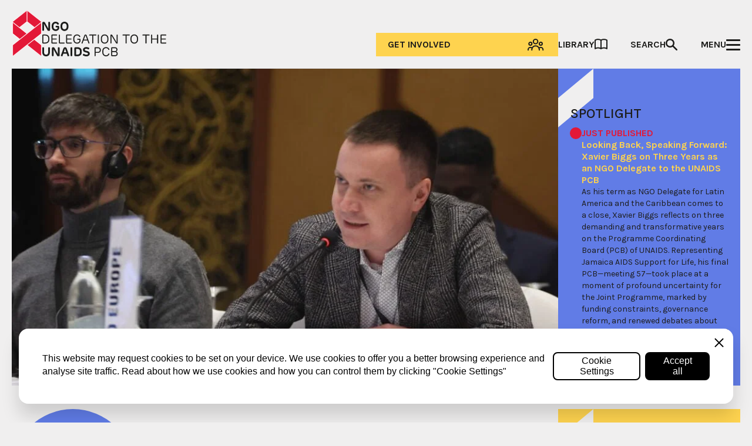

--- FILE ---
content_type: text/html; charset=UTF-8
request_url: https://unaidspcbngo.org/delegate/aleksey-lakhov/
body_size: 31516
content:
<!doctype html><html lang="en-US"><head><meta charset="UTF-8"><link rel="preconnect" href="https://fonts.gstatic.com/" crossorigin /><meta name="viewport" content="width=device-width, initial-scale=1"><link rel="profile" href="https://gmpg.org/xfn/11"><meta property="og:title" content="Aleksei Lakhov"><meta property="og:type" content="article"><meta property="og:description" content="Aleksei Lakhov has more than 15 years of experience in the area of HIV and AIDS, viral hepatitis, substance use, and harm reduction. His work experiences include being the Development ..."><meta property="og:image" content="https://unaidspcbngo.org/wp-content/uploads/2023/05/51PCB-Aleksey-C-1060x520.jpg"><meta property="og:url" content="https://unaidspcbngo.org/delegate/aleksey-lakhov/"><meta name="twitter:card" content="summary_large_image">
 <script src="[data-uri]" defer></script>  <script>(function(w,d,s,l,i){w[l]=w[l]||[];w[l].push({'gtm.start':
	new Date().getTime(),event:'gtm.js'});var f=d.getElementsByTagName(s)[0],
	j=d.createElement(s),dl=l!='dataLayer'?'&l='+l:'';j.async=true;j.src=
	'https://www.googletagmanager.com/gtm.js?id='+i+dl;f.parentNode.insertBefore(j,f);
	})(window,document,'script','dataLayer','GTM-P2F9K48L');</script> <meta name='robots' content='index, follow, max-image-preview:large, max-snippet:-1, max-video-preview:-1' /><style>img:is([sizes="auto" i], [sizes^="auto," i]) { contain-intrinsic-size: 3000px 1500px }</style><title>Aleksei Lakhov - NGO Delegation to the UNAIDS PCB</title><link rel="canonical" href="https://unaidspcbngo.org/delegate/aleksey-lakhov/" /><meta property="og:locale" content="en_US" /><meta property="og:type" content="article" /><meta property="og:title" content="Aleksei Lakhov - NGO Delegation to the UNAIDS PCB" /><meta property="og:description" content="Aleksei Lakhov has more than 15 years of experience in the area of HIV and AIDS, viral hepatitis, substance use, and harm reduction. His work experiences include being the Development Director of the largest Russian harm reduction organization &quot;Humanitarian Action&quot; (Saint Petersburg); General Manager of the Harm Reduction NGOs Coalition &quot;Outreach&quot; (Tallinn, Estonia); Steering Committee member of the Eurasian Harm Reduction Association; and World Health Organization (WHO) and United Nations Office on Drugs and Crime (UNODC) consultant." /><meta property="og:url" content="https://unaidspcbngo.org/delegate/aleksey-lakhov/" /><meta property="og:site_name" content="NGO Delegation to the UNAIDS PCB" /><meta property="article:modified_time" content="2025-01-09T10:41:14+00:00" /><meta property="og:image" content="https://unaidspcbngo.org/wp-content/uploads/2023/05/51PCB-Aleksey-C.jpg" /><meta property="og:image:width" content="4559" /><meta property="og:image:height" content="3039" /><meta property="og:image:type" content="image/jpeg" /><meta name="twitter:card" content="summary_large_image" /> <script type="application/ld+json" class="yoast-schema-graph">{"@context":"https://schema.org","@graph":[{"@type":"WebPage","@id":"https://unaidspcbngo.org/delegate/aleksey-lakhov/","url":"https://unaidspcbngo.org/delegate/aleksey-lakhov/","name":"Aleksei Lakhov - NGO Delegation to the UNAIDS PCB","isPartOf":{"@id":"https://unaidspcbngo.org/fr/#website"},"primaryImageOfPage":{"@id":"https://unaidspcbngo.org/delegate/aleksey-lakhov/#primaryimage"},"image":{"@id":"https://unaidspcbngo.org/delegate/aleksey-lakhov/#primaryimage"},"thumbnailUrl":"https://unaidspcbngo.org/wp-content/uploads/2023/05/51PCB-Aleksey-C.jpg","datePublished":"2023-05-25T09:43:51+00:00","dateModified":"2025-01-09T10:41:14+00:00","breadcrumb":{"@id":"https://unaidspcbngo.org/delegate/aleksey-lakhov/#breadcrumb"},"inLanguage":"en-US","potentialAction":[{"@type":"ReadAction","target":["https://unaidspcbngo.org/delegate/aleksey-lakhov/"]}]},{"@type":"ImageObject","inLanguage":"en-US","@id":"https://unaidspcbngo.org/delegate/aleksey-lakhov/#primaryimage","url":"https://unaidspcbngo.org/wp-content/uploads/2023/05/51PCB-Aleksey-C.jpg","contentUrl":"https://unaidspcbngo.org/wp-content/uploads/2023/05/51PCB-Aleksey-C.jpg","width":4559,"height":3039,"caption":"51PCB Aleksey C"},{"@type":"BreadcrumbList","@id":"https://unaidspcbngo.org/delegate/aleksey-lakhov/#breadcrumb","itemListElement":[{"@type":"ListItem","position":1,"name":"Home","item":"https://unaidspcbngo.org/"},{"@type":"ListItem","position":2,"name":"Aleksei Lakhov"}]},{"@type":"WebSite","@id":"https://unaidspcbngo.org/fr/#website","url":"https://unaidspcbngo.org/fr/","name":"NGO Delegation to the UNAIDS PCB","description":"The NGO Delegation represents civil society on the PCB, the governing body of UNAIDS","publisher":{"@id":"https://unaidspcbngo.org/fr/#organization"},"potentialAction":[{"@type":"SearchAction","target":{"@type":"EntryPoint","urlTemplate":"https://unaidspcbngo.org/fr/?s={search_term_string}"},"query-input":{"@type":"PropertyValueSpecification","valueRequired":true,"valueName":"search_term_string"}}],"inLanguage":"en-US"},{"@type":"Organization","@id":"https://unaidspcbngo.org/fr/#organization","name":"NGO Delegation to the UNAIDS PCB","url":"https://unaidspcbngo.org/fr/","logo":{"@type":"ImageObject","inLanguage":"en-US","@id":"https://unaidspcbngo.org/fr/#/schema/logo/image/","url":"https://unaidspcbngo.org/wp-content/uploads/2023/06/NGO-Delegation-site-icon.png","contentUrl":"https://unaidspcbngo.org/wp-content/uploads/2023/06/NGO-Delegation-site-icon.png","width":208,"height":208,"caption":"NGO Delegation to the UNAIDS PCB"},"image":{"@id":"https://unaidspcbngo.org/fr/#/schema/logo/image/"}}]}</script> <link rel='dns-prefetch' href='//cdn.jsdelivr.net' /><link rel='dns-prefetch' href='//fonts.googleapis.com' /><link rel="alternate" type="application/rss+xml" title="NGO Delegation to the UNAIDS PCB &raquo; Feed" href="https://unaidspcbngo.org/feed/" /><link rel="alternate" type="application/rss+xml" title="NGO Delegation to the UNAIDS PCB &raquo; Comments Feed" href="https://unaidspcbngo.org/comments/feed/" /> <script src="[data-uri]" defer></script><script data-optimized="1" src="https://unaidspcbngo.org/wp-content/plugins/litespeed-cache/assets/js/webfontloader.min.js" defer></script> <link data-optimized="1" rel='stylesheet' id='wp-block-library-css' href='https://unaidspcbngo.org/wp-content/litespeed/css/1/8267bc97cb8d721195b7178c602a242b.css?ver=a242b' media='all' /><link data-optimized="1" rel='stylesheet' id='ngo-delegation-style-css' href='https://unaidspcbngo.org/wp-content/litespeed/css/1/70f79de6ff7239a69ea215f7bc8dd91c.css?ver=dd91c' media='all' /> <script id="wpml-cookie-js-extra" src="[data-uri]" defer></script> <script data-optimized="1" src="https://unaidspcbngo.org/wp-content/litespeed/js/1/3e5ed05043595ad1f81ed6cec9d8f946.js?ver=8f946" id="wpml-cookie-js" defer data-wp-strategy="defer"></script> <script src="https://cdn.jsdelivr.net/npm/@alpinejs/collapse@3.x.x/dist/cdn.min.js?ver=6.8.2" id="ngo-delegation-alpine-collapse-js" defer data-deferred="1"></script> <script src="https://cdn.jsdelivr.net/npm/alpinejs@3.x.x/dist/cdn.min.js?ver=6.8.2" id="ngo-delegation-alpine-js" defer data-deferred="1"></script> <link rel="https://api.w.org/" href="https://unaidspcbngo.org/wp-json/" /><link rel="alternate" title="JSON" type="application/json" href="https://unaidspcbngo.org/wp-json/wp/v2/delegate/150" /><link rel="EditURI" type="application/rsd+xml" title="RSD" href="https://unaidspcbngo.org/xmlrpc.php?rsd" /><meta name="generator" content="WordPress 6.8.2" /><link rel='shortlink' href='https://unaidspcbngo.org/?p=150' /><link rel="alternate" title="oEmbed (JSON)" type="application/json+oembed" href="https://unaidspcbngo.org/wp-json/oembed/1.0/embed?url=https%3A%2F%2Funaidspcbngo.org%2Fdelegate%2Faleksey-lakhov%2F" /><link rel="alternate" title="oEmbed (XML)" type="text/xml+oembed" href="https://unaidspcbngo.org/wp-json/oembed/1.0/embed?url=https%3A%2F%2Funaidspcbngo.org%2Fdelegate%2Faleksey-lakhov%2F&#038;format=xml" /><meta name="generator" content="WPML ver:4.7.6 stt:1,4;" /><link rel="preconnect" href="https://fonts.gstatic.com/" crossorigin><link rel="preconnect" href="https://fonts.googleapis.com/" crossorigin><link rel="icon" href="https://unaidspcbngo.org/wp-content/uploads/2023/06/NGO-Delegation-site-icon.png" sizes="32x32" /><link rel="icon" href="https://unaidspcbngo.org/wp-content/uploads/2023/06/NGO-Delegation-site-icon.png" sizes="192x192" /><link rel="apple-touch-icon" href="https://unaidspcbngo.org/wp-content/uploads/2023/06/NGO-Delegation-site-icon.png" /><meta name="msapplication-TileImage" content="https://unaidspcbngo.org/wp-content/uploads/2023/06/NGO-Delegation-site-icon.png" /></head><body class="wp-singular delegate-template-default single single-delegate postid-150 wp-embed-responsive wp-theme-ngo-delegationtheme"><noscript><iframe src="https://www.googletagmanager.com/ns.html?id=GTM-P2F9K48L"
height="0" width="0" style="display:none;visibility:hidden"></iframe></noscript><div x-data="{ open: false }" id="page" class="max-w-[91.25rem] mx-auto px-5 prose">
<a href="#content" class="sr-only">Skip to content</a><header id="masthead" class="mb-10 lg:mb-0"><div :class="{'bg-ngo-blue border-ngo-yellow relative z-50': open}" class="w-full items-end justify-between flex inline-flex gap-5 pb-5 pt-4 border-b "><div class="items-center justify-left flex-1">
<a href="https://unaidspcbngo.org/" rel="home"><div class="flex sm:hidden h-[60px] w-[204px] items-end justify-between gap-2"><div class="h-[60px] w-[39px]">
<svg
width="100%"
height="100%"
preserve-aspect-ratio="none"
view-box="0 0 39 62"
fill="none"
xmlns="http://www.w3.org/2000/svg"
>
<path
d="M 1 15.997 V 31 L 19.747 15.997 L 38.5 31 V 15.997 L 19.747 1 L 10.374 8.499 L 1 15.997 Z"
fill="#E31837"
></path>
<path
d="M 19.75 1 L 1.096 15.706 L 1 15.781 V 31 L 19.75 16.22 L 38.5 31 V 15.781 L 19.75 1 Z M 1.503 16.02 L 19.498 1.838 V 15.781 L 1.503 29.967 V 16.02 Z M 38.002 29.967 L 20.002 15.781 V 1.838 L 37.997 16.025 V 29.972 L 38.002 29.967 Z"
fill="white"
stroke="white"
stroke-width="0.5"
></path>
<path
d="M 1 31.003 L 19.747 46.002 L 38.5 61 V 46.002 L 19.747 31.003 L 1 16 V 31.003 Z"
fill="#E31837"
></path>
<path
d="M 38.5 61 L 1 31.293 V 16 L 38.5 45.707 V 61 Z M 1.503 31.053 L 37.997 59.965 V 45.952 L 1.503 17.035 V 31.048 V 31.053 Z"
fill="white"
stroke="white"
stroke-width="0.5"
></path>
<path
d="M 19.747 31.003 L 1 46.002 V 61 L 19.747 46.002 L 38.5 31.003 V 16 L 19.747 31.003 Z"
fill="#E31837"
></path>
<path
d="M 1 61 V 45.707 L 1.096 45.632 L 19.594 30.978 L 38.5 16 V 31.293 L 1 61 Z M 1.503 45.947 V 59.96 L 38.002 31.053 V 17.04 L 1.503 45.947 Z"
fill="white"
></path>
<path
d="M 19.594 30.978 L 1.096 45.632 L 1 45.707 V 61 L 38.5 31.293 V 16 L 19.594 30.978 Z M 19.594 30.978 L 19.75 31.173 M 1.503 45.947 V 59.96 L 38.002 31.053 V 17.04 L 1.503 45.947 Z"
stroke="white"
stroke-width="0.5"
></path>
</svg></div><div class="h-11 w-[158px] flex-grow">
<svg
width="100%"
height="100%"
preserve-aspect-ratio="none"
view-box="0 0 159 45"
fill="none"
xmlns="http://www.w3.org/2000/svg"
>
<path
d="M 89.277 37.581 V 33.902 H 92.543 C 93.959 33.902 94.604 34.537 94.604 35.726 C 94.604 36.916 93.969 37.581 92.543 37.581 H 89.277 Z M 89.277 42.803 V 38.776 H 92.768 C 94.154 38.776 94.914 39.492 94.914 40.833 C 94.914 42.073 94.149 42.803 92.768 42.803 H 89.277 Z M 89.052 44.099 H 92.914 C 94.779 44.099 96.275 42.98 96.275 40.928 C 96.275 39.351 95.419 38.418 94.434 38.131 V 38.106 C 95.324 37.707 95.955 36.931 95.955 35.595 C 95.955 33.745 94.764 32.606 92.738 32.606 H 89.057 C 88.317 32.606 87.947 32.979 87.947 33.725 V 42.98 C 87.947 43.726 88.317 44.099 89.057 44.099 M 81.419 44.245 C 83.245 44.245 84.896 43.176 85.561 41.528 C 85.636 41.352 85.696 41.185 85.696 41.1 C 85.696 40.943 85.631 40.913 85.176 40.717 C 84.896 40.596 84.796 40.545 84.686 40.545 C 84.51 40.545 84.46 40.707 84.355 40.974 C 83.92 42.067 82.745 42.924 81.364 42.924 C 79.474 42.924 78.138 41.579 77.988 39.673 C 77.908 38.781 77.908 37.914 77.988 37.032 C 78.148 35.111 79.474 33.776 81.364 33.776 C 82.82 33.776 83.995 34.602 84.39 35.772 C 84.47 35.984 84.536 36.079 84.666 36.079 C 84.736 36.079 84.931 36.014 85.211 35.918 C 85.636 35.762 85.696 35.706 85.696 35.56 C 85.696 35.464 85.641 35.283 85.591 35.172 C 85.051 33.453 83.25 32.455 81.424 32.455 C 78.768 32.455 76.808 34.441 76.633 36.931 C 76.568 37.889 76.558 38.801 76.633 39.774 C 76.818 42.254 78.773 44.24 81.424 44.24 M 68.02 38.534 V 33.897 H 71.036 C 72.626 33.897 73.416 34.829 73.416 36.215 C 73.416 37.591 72.636 38.534 71.026 38.534 H 68.02 Z M 67.354 44.094 C 67.798 44.094 68.02 43.885 68.02 43.469 V 39.819 H 71.066 C 73.366 39.819 74.757 38.368 74.757 36.21 C 74.757 34.023 73.351 32.596 71.096 32.596 H 67.779 C 67.039 32.596 66.669 32.969 66.669 33.715 V 43.474 C 66.669 43.884 66.894 44.089 67.344 44.089 M 56.255 44.245 C 58.926 44.245 60.592 42.778 60.592 40.742 C 60.592 38.791 59.336 37.758 56.475 37.223 C 54.82 36.906 54.21 36.518 54.21 35.782 C 54.21 35.051 54.79 34.552 56.075 34.552 C 57.026 34.552 57.851 34.844 58.381 35.202 C 58.606 35.338 58.781 35.454 58.946 35.454 C 59.196 35.454 59.341 35.202 59.652 34.708 C 59.967 34.204 60.057 34.053 60.057 33.866 C 60.057 33.705 59.897 33.549 59.637 33.398 C 58.801 32.868 57.691 32.45 56.075 32.45 C 53.694 32.45 51.949 33.781 51.949 35.847 C 51.949 37.823 53.089 38.781 55.85 39.351 C 57.401 39.668 58.336 40.021 58.336 40.848 C 58.336 41.674 57.606 42.143 56.26 42.143 C 55.205 42.143 54.275 41.81 53.339 41.211 C 53.104 41.054 52.984 40.969 52.799 40.969 C 52.614 40.969 52.444 41.115 52.169 41.558 C 51.864 42.052 51.669 42.294 51.669 42.556 C 51.669 42.733 51.804 42.864 52.134 43.076 C 53.069 43.686 54.295 44.25 56.25 44.25 M 43.121 41.957 V 34.744 H 45.021 C 46.977 34.744 47.927 35.832 48.037 37.339 C 48.087 37.995 48.087 38.71 48.037 39.366 C 47.932 40.863 46.977 41.957 45.021 41.957 H 43.121 Z M 42.46 44.099 H 45.076 C 48.167 44.099 50.088 42.138 50.298 39.633 C 50.368 38.781 50.368 37.924 50.298 37.072 C 50.088 34.567 48.167 32.606 45.076 32.606 H 42.46 C 41.393 32.606 40.86 33.144 40.86 34.219 V 42.486 C 40.86 43.561 41.393 44.099 42.46 44.099 Z M 37.128 44.099 C 37.885 44.099 38.264 43.734 38.264 43.005 V 33.7 C 38.264 32.971 37.885 32.606 37.128 32.606 C 36.371 32.606 35.993 32.971 35.993 33.7 V 43.005 C 35.993 43.734 36.371 44.099 37.128 44.099 Z M 27.44 39.003 L 28.845 34.794 C 28.879 34.707 28.937 34.663 29.021 34.663 C 29.101 34.663 29.157 34.707 29.191 34.794 L 30.621 39.003 H 27.435 H 27.44 Z M 25.389 44.215 C 25.589 44.215 25.729 44.144 25.954 43.444 L 26.785 40.964 H 31.306 L 32.152 43.454 C 32.387 44.149 32.507 44.215 32.722 44.215 C 32.867 44.215 33.147 44.124 33.572 43.978 C 34.287 43.726 34.417 43.63 34.417 43.378 C 34.417 43.222 34.327 42.934 34.177 42.496 L 31.171 34.179 C 30.791 33.131 30.083 32.606 29.046 32.606 C 28.022 32.606 27.315 33.147 26.925 34.229 L 23.934 42.491 C 23.764 42.97 23.684 43.197 23.684 43.388 C 23.684 43.615 23.799 43.736 24.559 43.988 C 24.939 44.119 25.219 44.215 25.394 44.215 M 13.355 44.099 C 14.085 44.099 14.45 43.738 14.45 43.015 V 40.177 C 14.45 38.801 14.45 37.082 14.315 35.369 L 14.365 35.343 L 18.767 43.212 C 19.242 44.089 19.242 44.094 20.662 44.094 C 22.083 44.094 22.093 44.094 22.093 42.471 V 33.756 C 22.093 32.983 21.718 32.596 20.968 32.596 C 20.224 32.596 19.852 32.983 19.852 33.756 V 35.863 C 19.852 37.299 19.842 39.512 19.997 41.276 H 19.947 L 15.636 33.554 C 15.292 32.915 14.719 32.596 13.915 32.596 C 12.795 32.596 12.234 33.169 12.234 34.315 V 43.005 C 12.234 43.728 12.61 44.089 13.36 44.089 M 4.862 44.245 C 7.788 44.245 9.729 42.204 9.729 39.129 V 33.715 C 9.729 32.969 9.353 32.596 8.603 32.596 C 7.853 32.596 7.478 32.969 7.478 33.715 V 39.285 C 7.478 41.019 6.417 42.138 4.872 42.138 C 3.326 42.138 2.251 41.019 2.251 39.285 V 33.715 C 2.251 32.969 1.876 32.596 1.125 32.596 C 0.375 32.596 0 32.969 0 33.715 V 39.129 C 0 42.204 1.936 44.245 4.867 44.245"
fill="#1D1D1B"
></path>
<path
d="M 152.044 27.871 H 157.64 C 158.097 27.871 158.326 27.653 158.326 27.216 C 158.326 26.779 158.097 26.565 157.64 26.575 H 152.28 V 22.747 H 157.124 C 157.568 22.747 157.79 22.538 157.79 22.121 C 157.79 21.701 157.568 21.491 157.124 21.491 H 152.28 V 17.673 H 157.61 C 158.067 17.673 158.296 17.454 158.296 17.017 C 158.296 16.59 158.067 16.376 157.61 16.376 H 152.049 C 151.309 16.376 150.938 16.75 150.938 17.496 V 26.757 C 150.938 27.503 151.309 27.876 152.049 27.876 M 139.522 27.876 C 139.969 27.876 140.192 27.671 140.192 27.261 V 22.777 H 146.519 V 27.261 C 146.519 27.671 146.741 27.876 147.184 27.876 C 147.635 27.876 147.86 27.671 147.86 27.261 V 16.992 C 147.86 16.581 147.635 16.376 147.184 16.376 C 146.741 16.376 146.519 16.581 146.519 16.992 V 21.476 H 140.192 V 16.992 C 140.192 16.581 139.969 16.376 139.522 16.376 C 139.071 16.376 138.846 16.581 138.846 16.992 V 27.261 C 138.846 27.671 139.071 27.876 139.522 27.876 Z M 132.379 27.876 C 132.823 27.876 133.045 27.668 133.045 27.251 V 17.673 H 136.223 C 136.909 17.673 136.909 17.663 136.909 17.022 C 136.909 16.381 136.909 16.371 136.223 16.371 H 128.505 C 128.038 16.371 127.805 16.588 127.805 17.022 C 127.805 17.663 127.805 17.673 128.505 17.673 H 131.709 V 27.261 C 131.709 27.671 131.931 27.876 132.374 27.876 M 113.951 23.463 C 113.871 22.565 113.871 21.693 113.951 20.795 C 114.111 18.863 115.462 17.536 117.379 17.536 C 119.301 17.536 120.647 18.858 120.808 20.795 C 120.888 21.703 120.888 22.555 120.808 23.463 C 120.637 25.385 119.301 26.721 117.379 26.721 C 115.462 26.721 114.111 25.385 113.951 23.463 Z M 117.379 28.023 C 120.037 28.023 121.989 26.045 122.169 23.554 C 122.234 22.595 122.234 21.662 122.169 20.709 C 121.994 18.202 120.037 16.23 117.379 16.23 C 114.731 16.23 112.769 18.202 112.599 20.709 C 112.534 21.667 112.524 22.59 112.599 23.554 C 112.784 26.051 114.731 28.023 117.379 28.023 Z M 106.989 27.876 C 107.432 27.876 107.654 27.668 107.654 27.251 V 17.673 H 110.832 C 111.518 17.673 111.518 17.663 111.518 17.022 C 111.518 16.381 111.518 16.371 110.832 16.371 H 103.115 C 102.648 16.371 102.414 16.588 102.414 17.022 C 102.414 17.663 102.414 17.673 103.115 17.673 H 106.318 V 27.261 C 106.318 27.671 106.54 27.876 106.984 27.876 M 87.669 27.876 C 88.113 27.876 88.335 27.653 88.335 27.206 V 24.073 C 88.335 22.015 88.335 19.282 88.27 17.859 L 88.325 17.849 L 94.071 27.322 C 94.391 27.866 94.386 27.871 95.332 27.871 C 96.278 27.871 96.248 27.871 96.248 27.044 V 17.067 C 96.248 16.603 96.023 16.371 95.572 16.371 C 95.128 16.371 94.906 16.603 94.906 17.067 V 19.191 C 94.906 21.481 94.916 24.724 94.986 26.368 H 94.936 L 89.221 16.881 C 89.024 16.541 88.645 16.371 88.084 16.371 C 87.354 16.371 86.988 16.65 86.988 17.209 V 27.201 C 86.988 27.648 87.21 27.871 87.654 27.871 M 76.152 23.458 C 76.072 22.56 76.072 21.688 76.152 20.79 C 76.313 18.858 77.664 17.531 79.581 17.531 C 81.498 17.531 82.849 18.853 83.009 20.79 C 83.089 21.698 83.089 22.55 83.009 23.458 C 82.839 25.38 81.503 26.716 79.581 26.716 C 77.659 26.716 76.313 25.38 76.152 23.458 Z M 79.581 28.018 C 82.239 28.018 84.191 26.04 84.371 23.549 C 84.436 22.59 84.436 21.657 84.371 20.704 C 84.196 18.197 82.239 16.225 79.581 16.225 C 76.923 16.225 74.971 18.197 74.801 20.704 C 74.736 21.662 74.731 22.585 74.801 23.549 C 74.986 26.045 76.933 28.018 79.581 28.018 Z M 71.528 27.871 C 71.971 27.871 72.193 27.666 72.193 27.256 V 16.987 C 72.193 16.576 71.971 16.371 71.528 16.371 C 71.077 16.371 70.852 16.576 70.852 16.987 V 27.256 C 70.852 27.666 71.077 27.871 71.528 27.871 Z M 64.385 27.871 C 64.829 27.871 65.051 27.663 65.051 27.246 V 17.668 H 68.229 C 68.915 17.668 68.915 17.657 68.915 17.017 C 68.915 16.376 68.915 16.366 68.229 16.366 H 60.511 C 60.044 16.366 59.811 16.583 59.811 17.017 C 59.811 17.657 59.811 17.668 60.511 17.668 H 63.715 V 27.256 C 63.715 27.666 63.937 27.871 64.38 27.871 M 53.094 22.812 L 54.896 17.814 C 54.939 17.706 55.023 17.652 55.146 17.652 C 55.279 17.652 55.368 17.706 55.411 17.814 L 57.213 22.812 H 53.094 Z M 51.067 27.962 C 51.202 27.962 51.277 27.866 51.407 27.493 L 52.648 24.068 H 57.669 L 58.91 27.508 C 59.055 27.912 59.11 27.972 59.24 27.972 C 59.335 27.972 59.515 27.907 59.786 27.811 C 60.221 27.649 60.291 27.599 60.291 27.448 C 60.291 27.357 60.226 27.18 60.146 26.958 L 56.648 17.516 C 56.364 16.753 55.87 16.371 55.166 16.371 C 54.462 16.371 53.968 16.758 53.685 17.531 L 50.191 26.923 C 50.076 27.231 50.031 27.352 50.031 27.448 C 50.031 27.594 50.161 27.665 50.561 27.811 C 50.817 27.907 50.962 27.957 51.067 27.957 M 44.39 28.013 C 47.068 28.013 48.785 26.146 48.785 23.957 V 22.878 C 48.785 22.131 48.414 21.758 47.673 21.758 H 45.131 C 44.724 21.758 44.52 21.967 44.52 22.384 C 44.52 22.801 44.724 23.009 45.131 23.009 H 47.463 V 24.033 C 47.463 25.597 46.247 26.716 44.39 26.716 C 42.468 26.716 41.122 25.38 40.952 23.458 C 40.882 22.56 40.872 21.688 40.952 20.79 C 41.122 18.858 42.463 17.531 44.37 17.531 C 45.857 17.531 46.803 18.343 47.308 19.403 C 47.398 19.579 47.463 19.64 47.568 19.64 C 47.658 19.64 47.784 19.609 48.069 19.478 C 48.409 19.317 48.544 19.236 48.544 19.075 C 48.544 18.959 48.469 18.782 48.409 18.661 C 47.869 17.541 46.557 16.23 44.375 16.23 C 41.737 16.23 39.77 18.202 39.6 20.709 C 39.535 21.667 39.53 22.59 39.6 23.554 C 39.785 26.051 41.732 28.023 44.39 28.023 M 31.537 27.876 H 37.133 C 37.59 27.876 37.818 27.658 37.818 27.221 C 37.818 26.794 37.59 26.58 37.133 26.58 H 31.772 V 22.752 H 36.617 C 37.061 22.752 37.283 22.543 37.283 22.126 C 37.283 21.706 37.061 21.496 36.617 21.496 H 31.772 V 17.678 H 37.103 C 37.56 17.678 37.788 17.459 37.788 17.022 C 37.788 16.595 37.56 16.381 37.103 16.381 H 31.542 C 30.801 16.381 30.431 16.755 30.431 17.501 V 26.762 C 30.431 27.508 30.801 27.881 31.542 27.881 M 22.313 27.881 H 27.818 C 28.275 27.881 28.504 27.665 28.504 27.231 C 28.504 26.797 28.275 26.58 27.818 26.58 H 22.548 V 16.992 C 22.548 16.581 22.323 16.376 21.872 16.376 C 21.428 16.376 21.207 16.585 21.207 17.002 V 26.757 C 21.207 27.503 21.577 27.876 22.318 27.876 M 12.643 27.876 H 18.239 C 18.696 27.876 18.924 27.658 18.924 27.221 C 18.924 26.794 18.696 26.58 18.239 26.58 H 12.878 V 22.752 H 17.723 C 18.17 22.752 18.394 22.543 18.394 22.126 C 18.394 21.706 18.17 21.496 17.723 21.496 H 12.878 V 17.678 H 18.209 C 18.666 17.678 18.894 17.459 18.894 17.022 C 18.894 16.595 18.666 16.381 18.209 16.381 H 12.648 C 11.907 16.381 11.537 16.755 11.537 17.501 V 26.762 C 11.537 27.508 11.907 27.881 12.648 27.881 M 1.346 26.575 V 17.688 H 3.884 C 6.186 17.688 7.403 19.034 7.568 20.875 C 7.638 21.703 7.638 22.56 7.568 23.397 C 7.413 25.223 6.181 26.575 3.884 26.575 H 1.346 Z M 1.111 27.881 H 3.894 C 6.912 27.881 8.739 25.945 8.924 23.463 C 8.989 22.6 8.989 21.672 8.924 20.81 C 8.739 18.313 6.912 16.381 3.894 16.381 H 1.111 C 0.37 16.381 0 16.755 0 17.501 V 26.762 C 0 27.508 0.37 27.881 1.111 27.881 Z"
fill="#1D1D1B"
></path>
<path
d="M 25.548 4.832 C 25.663 3.179 26.763 2.111 28.308 2.111 C 29.853 2.111 30.928 3.179 31.048 4.832 C 31.103 5.547 31.113 6.268 31.063 6.978 C 30.933 8.621 29.848 9.694 28.303 9.694 C 26.758 9.694 25.668 8.626 25.553 6.978 C 25.498 6.258 25.498 5.537 25.543 4.832 M 28.303 11.8 C 31.038 11.8 33.113 9.83 33.303 7.215 C 33.368 6.333 33.368 5.467 33.303 4.59 C 33.128 1.975 31.033 0.005 28.303 0.005 C 25.573 0.005 23.503 1.975 23.308 4.59 C 23.243 5.472 23.238 6.338 23.308 7.215 C 23.508 9.83 25.568 11.8 28.303 11.8 Z M 17.044 11.8 C 19.779 11.8 21.649 10.032 21.649 7.593 V 6.877 C 21.649 5.803 21.115 5.265 20.049 5.265 H 18.009 C 17.094 5.265 17.084 5.265 17.084 6.253 C 17.084 7.225 17.094 7.225 18.009 7.225 H 19.519 V 7.648 C 19.519 8.742 18.729 9.704 17.049 9.704 C 15.499 9.704 14.404 8.621 14.284 6.973 C 14.229 6.253 14.219 5.532 14.274 4.827 C 14.394 3.174 15.489 2.106 16.984 2.106 C 18.164 2.106 18.779 2.696 19.244 3.492 C 19.374 3.688 19.479 3.834 19.654 3.834 C 19.809 3.834 20.014 3.769 20.489 3.532 C 21.029 3.255 21.294 3.119 21.294 2.842 C 21.294 2.655 21.179 2.398 21.039 2.161 C 20.454 1.149 19.149 0 16.989 0 C 14.314 0 12.229 1.97 12.034 4.585 C 11.969 5.467 11.964 6.333 12.034 7.21 C 12.234 9.825 14.309 11.795 17.044 11.795 M 1.12 11.639 C 1.85 11.639 2.215 11.276 2.215 10.551 V 7.714 C 2.215 6.338 2.215 4.62 2.08 2.907 L 2.13 2.882 L 6.53 10.747 C 7.005 11.624 7.005 11.629 8.429 11.629 C 9.854 11.629 9.859 11.629 9.859 10.006 V 1.295 C 9.859 0.522 9.484 0.136 8.734 0.136 C 7.984 0.136 7.611 0.522 7.614 1.295 V 3.401 C 7.614 4.837 7.604 7.049 7.759 8.812 H 7.709 L 3.4 1.093 C 3.056 0.455 2.483 0.136 1.68 0.136 C 0.56 0.136 0 0.709 0 1.854 V 10.54 C 0 11.266 0.375 11.629 1.125 11.629"
fill="#1D1D1B"
></path>
</svg></div></div><div class="hidden sm:flex w-full h-full items-end justify-between gap-2.5"><div class="w-[52px] h-20">
<svg
width="100%"
height="100%"
preserve-aspect-ratio="none"
view-box="0 0 52 82"
fill="none"
xmlns="http://www.w3.org/2000/svg"
>
<path
d="M 1 20.997 V 41 L 25.997 20.997 L 51 41 V 20.997 L 25.997 1 L 13.498 10.998 L 1 20.997 Z"
fill="#E31837"
></path>
<path
d="M 26 1 L 1.128 20.608 L 1 20.707 V 41 L 26 21.293 L 51 41 V 20.707 L 26 1 Z M 1.671 21.027 L 25.664 2.117 V 20.707 L 1.671 39.623 V 21.027 Z M 50.336 39.623 L 26.336 20.707 V 2.117 L 50.329 21.033 V 39.63 L 50.336 39.623 Z"
fill="white"
stroke="white"
stroke-width="0.5"
></path>
<path
d="M 1 41.005 L 25.997 61.002 L 51 81 V 61.002 L 25.997 41.005 L 1 21 V 41.005 Z"
fill="#E31837"
></path>
<path
d="M 51 81 L 1 41.391 V 21 L 51 60.609 V 81 Z M 1.671 41.071 L 50.329 79.62 V 60.936 L 1.671 22.38 V 41.065 V 41.071 Z"
fill="white"
stroke="white"
stroke-width="0.5"
></path>
<path
d="M 25.997 41.005 L 1 61.002 V 81 L 25.997 61.002 L 51 41.005 V 21 L 25.997 41.005 Z"
fill="#E31837"
></path>
<path
d="M 1 81 V 60.609 L 1.128 60.509 L 25.792 40.971 L 51 21 V 41.391 L 1 81 Z M 1.671 60.929 V 79.613 L 50.336 41.071 V 22.387 L 1.671 60.929 Z"
fill="white"
></path>
<path
d="M 25.792 40.971 L 1.128 60.509 L 1 60.609 V 81 L 51 41.391 V 21 L 25.792 40.971 Z M 25.792 40.971 L 26 41.231 M 1.671 60.929 V 79.613 L 50.336 41.071 V 22.387 L 1.671 60.929 Z"
stroke="white"
stroke-width="0.5"
></path>
</svg></div><div class="flex-grow h-[59px] w-[211px]">
<svg
width="100%"
height="100%"
preserve-aspect-ratio="none"
view-box="0 0 212 59"
fill="none"
xmlns="http://www.w3.org/2000/svg"
>
<path
d="M 119.036 50.108 V 45.202 H 123.391 C 125.278 45.202 126.139 46.049 126.139 47.635 C 126.139 49.221 125.292 50.108 123.391 50.108 H 119.036 Z M 119.036 57.071 V 51.701 H 123.691 C 125.539 51.701 126.552 52.656 126.552 54.443 C 126.552 56.097 125.532 57.071 123.691 57.071 H 119.036 Z M 118.736 58.798 H 123.885 C 126.372 58.798 128.366 57.306 128.366 54.571 C 128.366 52.467 127.226 51.224 125.912 50.841 V 50.807 C 127.099 50.276 127.939 49.241 127.939 47.46 C 127.939 44.994 126.352 43.475 123.651 43.475 H 118.743 C 117.756 43.475 117.262 43.972 117.262 44.967 V 57.306 C 117.262 58.301 117.756 58.798 118.743 58.798 M 108.559 58.993 C 110.993 58.993 113.194 57.569 114.081 55.371 C 114.181 55.136 114.261 54.914 114.261 54.8 C 114.261 54.591 114.174 54.551 113.568 54.289 C 113.194 54.127 113.061 54.06 112.914 54.06 C 112.681 54.06 112.614 54.275 112.474 54.632 C 111.894 56.09 110.326 57.232 108.486 57.232 C 105.965 57.232 104.184 55.438 103.984 52.898 C 103.877 51.708 103.877 50.552 103.984 49.376 C 104.198 46.815 105.965 45.034 108.486 45.034 C 110.426 45.034 111.994 46.136 112.521 47.696 C 112.627 47.978 112.714 48.106 112.887 48.106 C 112.981 48.106 113.241 48.018 113.614 47.891 C 114.181 47.682 114.261 47.608 114.261 47.413 C 114.261 47.286 114.188 47.044 114.121 46.896 C 113.401 44.604 111 43.273 108.566 43.273 C 105.024 43.273 102.41 45.921 102.177 49.241 C 102.09 50.518 102.077 51.735 102.177 53.032 C 102.424 56.339 105.031 58.987 108.566 58.987 M 90.693 51.379 V 45.196 H 94.714 C 96.835 45.196 97.889 46.439 97.889 48.287 C 97.889 50.122 96.848 51.379 94.701 51.379 H 90.693 Z M 89.806 58.792 C 90.397 58.792 90.693 58.514 90.693 57.958 V 53.092 H 94.754 C 97.822 53.092 99.676 51.157 99.676 48.28 C 99.676 45.364 97.802 43.462 94.794 43.462 H 90.373 C 89.386 43.462 88.892 43.959 88.892 44.954 V 57.965 C 88.892 58.512 89.192 58.785 89.792 58.785 M 75.007 58.993 C 78.568 58.993 80.789 57.038 80.789 54.322 C 80.789 51.721 79.115 50.344 75.301 49.631 C 73.093 49.208 72.279 48.69 72.279 47.709 C 72.279 46.735 73.053 46.069 74.767 46.069 C 76.034 46.069 77.134 46.459 77.841 46.936 C 78.142 47.118 78.375 47.272 78.595 47.272 C 78.928 47.272 79.122 46.936 79.535 46.278 C 79.956 45.606 80.076 45.404 80.076 45.155 C 80.076 44.94 79.862 44.732 79.515 44.53 C 78.402 43.825 76.921 43.267 74.767 43.267 C 71.593 43.267 69.265 45.041 69.265 47.797 C 69.265 50.431 70.786 51.708 74.467 52.467 C 76.534 52.891 77.781 53.361 77.781 54.464 C 77.781 55.566 76.808 56.191 75.014 56.191 C 73.607 56.191 72.366 55.747 71.119 54.947 C 70.806 54.739 70.645 54.625 70.399 54.625 C 70.152 54.625 69.925 54.82 69.558 55.411 C 69.152 56.07 68.892 56.392 68.892 56.742 C 68.892 56.977 69.072 57.152 69.512 57.434 C 70.759 58.247 72.393 59 75 59 M 57.494 55.942 V 46.325 H 60.028 C 62.636 46.325 63.903 47.776 64.05 49.786 C 64.116 50.66 64.116 51.614 64.05 52.488 C 63.91 54.484 62.636 55.942 60.028 55.942 H 57.494 Z M 56.614 58.798 H 60.102 C 64.223 58.798 66.784 56.184 67.064 52.844 C 67.158 51.708 67.158 50.565 67.064 49.43 C 66.784 46.089 64.223 43.475 60.102 43.475 H 56.614 C 55.191 43.475 54.48 44.192 54.48 45.626 V 56.648 C 54.48 58.082 55.191 58.798 56.614 58.798 Z M 49.505 58.798 C 50.514 58.798 51.018 58.312 51.018 57.34 V 44.933 C 51.018 43.961 50.514 43.475 49.505 43.475 C 48.495 43.475 47.991 43.961 47.991 44.933 V 57.34 C 47.991 58.312 48.495 58.798 49.505 58.798 Z M 36.587 52.004 L 38.461 46.392 C 38.505 46.275 38.583 46.217 38.694 46.217 C 38.801 46.217 38.876 46.275 38.921 46.392 L 40.828 52.004 H 36.58 H 36.587 Z M 33.852 58.953 C 34.119 58.953 34.306 58.859 34.606 57.925 L 35.713 54.618 H 41.742 L 42.869 57.938 C 43.182 58.866 43.342 58.953 43.629 58.953 C 43.822 58.953 44.196 58.832 44.763 58.637 C 45.717 58.301 45.89 58.173 45.89 57.837 C 45.89 57.629 45.77 57.246 45.57 56.661 L 41.562 45.572 C 41.055 44.174 40.11 43.475 38.727 43.475 C 37.362 43.475 36.42 44.196 35.9 45.639 L 31.912 56.654 C 31.685 57.293 31.578 57.595 31.578 57.851 C 31.578 58.153 31.731 58.315 32.745 58.651 C 33.252 58.825 33.625 58.953 33.859 58.953 M 17.806 58.798 C 18.78 58.798 19.267 58.317 19.267 57.353 V 53.57 C 19.267 51.735 19.267 49.443 19.087 47.158 L 19.154 47.124 L 25.022 57.616 C 25.656 58.785 25.656 58.792 27.55 58.792 C 29.444 58.792 29.457 58.792 29.457 56.628 V 45.007 C 29.457 43.977 28.957 43.462 27.957 43.462 C 26.965 43.462 26.47 43.977 26.47 45.007 V 47.817 C 26.47 49.732 26.456 52.683 26.663 55.035 H 26.596 L 20.848 44.739 C 20.39 43.887 19.625 43.462 18.553 43.462 C 17.06 43.462 16.313 44.226 16.313 45.753 V 57.34 C 16.313 58.303 16.813 58.785 17.813 58.785 M 6.482 58.993 C 10.384 58.993 12.971 56.271 12.971 52.172 V 44.954 C 12.971 43.959 12.471 43.462 11.471 43.462 C 10.47 43.462 9.97 43.959 9.97 44.954 V 52.38 C 9.97 54.692 8.556 56.184 6.496 56.184 C 4.435 56.184 3.001 54.692 3.001 52.38 V 44.954 C 3.001 43.959 2.501 43.462 1.501 43.462 C 0.5 43.462 0 43.959 0 44.954 V 52.172 C 0 56.271 2.581 58.993 6.489 58.993"
fill="#1D1D1B"
></path>
<path
d="M 202.726 37.162 H 210.187 C 210.796 37.162 211.101 36.87 211.101 36.288 C 211.101 35.705 210.796 35.42 210.187 35.433 H 203.039 V 30.329 H 209.499 C 210.091 30.329 210.387 30.051 210.387 29.495 C 210.387 28.935 210.091 28.654 209.499 28.654 H 203.039 V 23.564 H 210.147 C 210.756 23.564 211.061 23.272 211.061 22.689 C 211.061 22.12 210.756 21.835 210.147 21.835 H 202.732 C 201.745 21.835 201.251 22.333 201.251 23.328 V 35.676 C 201.251 36.671 201.745 37.169 202.732 37.169 M 186.029 37.169 C 186.625 37.169 186.923 36.895 186.923 36.348 V 30.369 H 195.358 V 36.348 C 195.358 36.895 195.654 37.169 196.246 37.169 C 196.846 37.169 197.147 36.895 197.147 36.348 V 22.656 C 197.147 22.109 196.846 21.835 196.246 21.835 C 195.654 21.835 195.358 22.109 195.358 22.656 V 28.634 H 186.923 V 22.656 C 186.923 22.109 186.625 21.835 186.029 21.835 C 185.428 21.835 185.128 22.109 185.128 22.656 V 36.348 C 185.128 36.895 185.428 37.169 186.029 37.169 Z M 176.506 37.169 C 177.098 37.169 177.393 36.891 177.393 36.335 V 23.564 H 181.631 C 182.545 23.564 182.545 23.55 182.545 22.696 C 182.545 21.842 182.545 21.828 181.631 21.828 H 171.341 C 170.718 21.828 170.406 22.118 170.406 22.696 C 170.406 23.55 170.406 23.564 171.341 23.564 H 175.612 V 36.348 C 175.612 36.895 175.907 37.169 176.499 37.169 M 151.934 31.284 C 151.827 30.087 151.827 28.923 151.934 27.726 C 152.148 25.151 153.95 23.382 156.506 23.382 C 159.068 23.382 160.863 25.144 161.077 27.726 C 161.184 28.937 161.184 30.073 161.077 31.284 C 160.85 33.846 159.068 35.628 156.506 35.628 C 153.95 35.628 152.148 33.846 151.934 31.284 Z M 156.506 37.364 C 160.049 37.364 162.652 34.727 162.892 31.405 C 162.979 30.127 162.979 28.883 162.892 27.612 C 162.658 24.27 160.049 21.64 156.506 21.64 C 152.975 21.64 150.359 24.27 150.132 27.612 C 150.046 28.89 150.032 30.121 150.132 31.405 C 150.379 34.734 152.975 37.364 156.506 37.364 Z M 142.651 37.169 C 143.243 37.169 143.539 36.891 143.539 36.335 V 23.564 H 147.777 C 148.691 23.564 148.691 23.55 148.691 22.696 C 148.691 21.842 148.691 21.828 147.777 21.828 H 137.486 C 136.863 21.828 136.552 22.118 136.552 22.696 C 136.552 23.55 136.552 23.564 137.486 23.564 H 141.757 V 36.348 C 141.757 36.895 142.053 37.169 142.645 37.169 M 116.892 37.169 C 117.484 37.169 117.78 36.87 117.78 36.274 V 32.098 C 117.78 29.354 117.78 25.709 117.693 23.812 L 117.766 23.799 L 125.427 36.429 C 125.854 37.155 125.848 37.162 127.109 37.162 C 128.37 37.162 128.33 37.162 128.33 36.059 V 22.756 C 128.33 22.138 128.03 21.828 127.429 21.828 C 126.838 21.828 126.542 22.138 126.542 22.756 V 25.588 C 126.542 28.641 126.555 32.965 126.649 35.158 H 126.582 L 118.961 22.508 C 118.698 22.055 118.193 21.828 117.446 21.828 C 116.472 21.828 115.984 22.201 115.984 22.945 V 36.267 C 115.984 36.864 116.28 37.162 116.872 37.162 M 101.536 31.277 C 101.43 30.08 101.43 28.917 101.536 27.72 C 101.75 25.144 103.552 23.375 106.108 23.375 C 108.664 23.375 110.465 25.137 110.679 27.72 C 110.786 28.93 110.786 30.067 110.679 31.277 C 110.452 33.84 108.67 35.622 106.108 35.622 C 103.545 35.622 101.75 33.84 101.536 31.277 Z M 106.108 37.357 C 109.651 37.357 112.254 34.721 112.494 31.398 C 112.581 30.121 112.581 28.876 112.494 27.605 C 112.261 24.263 109.651 21.633 106.108 21.633 C 102.564 21.633 99.962 24.263 99.735 27.605 C 99.648 28.883 99.641 30.114 99.735 31.398 C 99.982 34.727 102.577 37.357 106.108 37.357 Z M 95.37 37.162 C 95.962 37.162 96.258 36.888 96.258 36.341 V 22.649 C 96.258 22.102 95.962 21.828 95.37 21.828 C 94.77 21.828 94.469 22.102 94.469 22.649 V 36.341 C 94.469 36.888 94.77 37.162 95.37 37.162 Z M 85.847 37.162 C 86.439 37.162 86.735 36.884 86.735 36.328 V 23.557 H 90.972 C 91.887 23.557 91.887 23.543 91.887 22.689 C 91.887 21.835 91.887 21.822 90.972 21.822 H 80.682 C 80.059 21.822 79.748 22.111 79.748 22.689 C 79.748 23.543 79.748 23.557 80.682 23.557 H 84.953 V 36.341 C 84.953 36.888 85.249 37.162 85.841 37.162 M 70.792 30.416 L 73.194 23.752 C 73.252 23.608 73.363 23.537 73.528 23.537 C 73.706 23.537 73.824 23.608 73.882 23.752 L 76.284 30.416 H 70.792 Z M 68.089 37.283 C 68.269 37.283 68.369 37.155 68.543 36.657 L 70.198 32.091 H 76.891 L 78.546 36.678 C 78.74 37.216 78.813 37.296 78.987 37.296 C 79.114 37.296 79.354 37.209 79.714 37.081 C 80.295 36.866 80.388 36.799 80.388 36.597 C 80.388 36.476 80.302 36.24 80.195 35.945 L 75.53 23.355 C 75.152 22.337 74.493 21.828 73.555 21.828 C 72.616 21.828 71.958 22.344 71.579 23.375 L 66.921 35.897 C 66.768 36.308 66.708 36.469 66.708 36.597 C 66.708 36.792 66.881 36.886 67.415 37.081 C 67.755 37.209 67.949 37.276 68.089 37.276 M 59.187 37.35 C 62.757 37.35 65.046 34.862 65.046 31.943 V 30.504 C 65.046 29.509 64.552 29.011 63.565 29.011 H 60.174 C 59.632 29.011 59.36 29.289 59.36 29.845 C 59.36 30.401 59.632 30.679 60.174 30.679 H 63.284 V 32.044 C 63.284 34.129 61.663 35.622 59.187 35.622 C 56.624 35.622 54.829 33.84 54.602 31.277 C 54.509 30.08 54.495 28.917 54.602 27.72 C 54.829 25.144 56.618 23.375 59.16 23.375 C 61.142 23.375 62.403 24.458 63.077 25.87 C 63.198 26.106 63.284 26.186 63.424 26.186 C 63.545 26.186 63.711 26.146 64.092 25.971 C 64.546 25.756 64.726 25.648 64.726 25.433 C 64.726 25.278 64.626 25.043 64.546 24.882 C 63.825 23.389 62.076 21.64 59.167 21.64 C 55.65 21.64 53.027 24.27 52.8 27.612 C 52.714 28.89 52.707 30.121 52.8 31.405 C 53.047 34.734 55.643 37.364 59.187 37.364 M 42.049 37.169 H 49.51 C 50.12 37.169 50.425 36.877 50.425 36.294 C 50.425 35.725 50.12 35.44 49.51 35.44 H 42.363 V 30.336 H 48.823 C 49.415 30.336 49.711 30.058 49.711 29.502 C 49.711 28.941 49.415 28.661 48.823 28.661 H 42.363 V 23.57 H 49.47 C 50.08 23.57 50.385 23.279 50.385 22.696 C 50.385 22.127 50.08 21.842 49.47 21.842 H 42.056 C 41.068 21.842 40.575 22.34 40.575 23.335 V 35.682 C 40.575 36.678 41.068 37.175 42.056 37.175 M 29.75 37.175 H 37.091 C 37.701 37.175 38.005 36.886 38.005 36.308 C 38.005 35.729 37.701 35.44 37.091 35.44 H 30.064 V 22.656 C 30.064 22.109 29.764 21.835 29.163 21.835 C 28.571 21.835 28.275 22.113 28.275 22.669 V 35.676 C 28.275 36.671 28.769 37.169 29.757 37.169 M 16.857 37.169 H 24.318 C 24.928 37.169 25.232 36.877 25.232 36.294 C 25.232 35.725 24.928 35.44 24.318 35.44 H 17.171 V 30.336 H 23.631 C 24.227 30.336 24.525 30.058 24.525 29.502 C 24.525 28.941 24.227 28.661 23.631 28.661 H 17.171 V 23.57 H 24.278 C 24.888 23.57 25.192 23.279 25.192 22.696 C 25.192 22.127 24.888 21.842 24.278 21.842 H 16.864 C 15.876 21.842 15.382 22.34 15.382 23.335 V 35.682 C 15.382 36.678 15.876 37.175 16.864 37.175 M 1.795 35.433 V 23.584 H 5.179 C 8.248 23.584 9.87 25.379 10.09 27.834 C 10.184 28.937 10.184 30.08 10.09 31.197 C 9.883 33.631 8.242 35.433 5.179 35.433 H 1.795 Z M 1.482 37.175 H 5.192 C 9.216 37.175 11.652 34.593 11.899 31.284 C 11.986 30.134 11.986 28.897 11.899 27.747 C 11.652 24.418 9.216 21.842 5.192 21.842 H 1.482 C 0.494 21.842 0 22.34 0 23.335 V 35.682 C 0 36.678 0.494 37.175 1.482 37.175 Z"
fill="#1D1D1B"
></path>
<path
d="M 34.064 6.442 C 34.218 4.239 35.684 2.815 37.744 2.815 C 39.804 2.815 41.237 4.239 41.397 6.442 C 41.471 7.396 41.484 8.357 41.417 9.304 C 41.244 11.494 39.797 12.925 37.738 12.925 C 35.678 12.925 34.224 11.501 34.071 9.304 C 33.998 8.344 33.998 7.383 34.058 6.442 M 37.738 15.733 C 41.384 15.733 44.15 13.107 44.404 9.62 C 44.49 8.444 44.49 7.289 44.404 6.12 C 44.17 2.633 41.377 0.007 37.738 0.007 C 34.098 0.007 31.338 2.633 31.078 6.12 C 30.991 7.296 30.985 8.451 31.078 9.62 C 31.345 13.107 34.091 15.733 37.738 15.733 Z M 22.725 15.733 C 26.372 15.733 28.865 13.375 28.865 10.124 V 9.17 C 28.865 7.737 28.154 7.02 26.732 7.02 H 24.012 C 22.792 7.02 22.779 7.02 22.779 8.337 C 22.779 9.633 22.792 9.633 24.012 9.633 H 26.025 V 10.198 C 26.025 11.656 24.972 12.939 22.732 12.939 C 20.665 12.939 19.205 11.494 19.045 9.298 C 18.972 8.337 18.959 7.376 19.032 6.436 C 19.192 4.232 20.652 2.808 22.645 2.808 C 24.218 2.808 25.038 3.594 25.658 4.656 C 25.832 4.918 25.972 5.112 26.205 5.112 C 26.412 5.112 26.685 5.025 27.318 4.709 C 28.038 4.34 28.391 4.158 28.391 3.789 C 28.391 3.54 28.238 3.198 28.052 2.882 C 27.272 1.532 25.532 0 22.652 0 C 19.085 0 16.306 2.627 16.046 6.113 C 15.959 7.289 15.952 8.444 16.046 9.613 C 16.312 13.1 19.079 15.727 22.725 15.727 M 1.493 15.518 C 2.467 15.518 2.953 15.035 2.953 14.067 V 10.285 C 2.953 8.451 2.953 6.16 2.773 3.876 L 2.84 3.843 L 8.706 14.329 C 9.339 15.498 9.339 15.505 11.239 15.505 C 13.139 15.505 13.146 15.505 13.146 13.342 V 1.727 C 13.146 0.696 12.646 0.181 11.646 0.181 C 10.646 0.181 10.148 0.696 10.153 1.727 V 4.535 C 10.153 6.449 10.139 9.398 10.346 11.75 H 10.279 L 4.533 1.458 C 4.075 0.607 3.311 0.181 2.24 0.181 C 0.747 0.181 0 0.945 0 2.472 V 14.054 C 0 15.021 0.5 15.505 1.5 15.505"
fill="#1D1D1B"
></path>
</svg></div></div>
</a></div><div :class="open ? 'open block' : 'closed hidden'" class="absolute right-0 top-28 sm:top-[7.25rem] lg:block lg:relative lg:top-0 w-full md:w-1/2 lg:w-1/3 xl:w-1/4">
<a class="group w-full" href="https://unaidspcbngo.org/community-engagement/">
<button :class="open ? 'group-hover:bg-ngo-yellow group-hover:text-ngo-blue' : ''" class="w-full bg-ngo-yellow hover:bg-ngo-blue hover:text-ngo-yellow items-center flex gap-10 px-5 h-10 "><p class="flex w-full lables">
Get involved</p><div class="w-9 h-[20px]">
<svg :class="open ? 'group-hover:stroke-ngo-blue' : 'group-hover:stroke-ngo-yellow'" class="stroke-current"
width="100%"
height="100%"
preserve-aspect-ratio="none"
view-box="0 0 25 20"
fill="none"
xmlns="http://www.w3.org/2000/svg"
>
<path
d="M 19.75 21 H 26 V 18.5 C 26 16.429 24.321 14.75 22.25 14.75 C 21.056 14.75 19.991 15.309 19.305 16.179 M 19.75 21 H 7.25 M 19.75 21 V 18.5 C 19.75 17.68 19.592 16.896 19.305 16.179 M 7.25 21 H 1 V 18.5 C 1 16.429 2.679 14.75 4.75 14.75 C 5.945 14.75 7.009 15.309 7.695 16.179 M 7.25 21 V 18.5 C 7.25 17.68 7.408 16.896 7.695 16.179 M 7.695 16.179 C 8.617 13.876 10.869 12.25 13.5 12.25 C 16.132 12.25 18.383 13.876 19.305 16.179 M 17.25 4.75 C 17.25 6.821 15.571 8.5 13.5 8.5 C 11.429 8.5 9.75 6.821 9.75 4.75 C 9.75 2.679 11.429 1 13.5 1 C 15.571 1 17.25 2.679 17.25 4.75 Z M 24.75 8.5 C 24.75 9.881 23.631 11 22.25 11 C 20.869 11 19.75 9.881 19.75 8.5 C 19.75 7.119 20.869 6 22.25 6 C 23.631 6 24.75 7.119 24.75 8.5 Z M 7.25 8.5 C 7.25 9.881 6.131 11 4.75 11 C 3.369 11 2.25 9.881 2.25 8.5 C 2.25 7.119 3.369 6 4.75 6 C 6.131 6 7.25 7.119 7.25 8.5 Z"
stroke-width="2"
stroke-linecap="round"
stroke-linejoin="round"
></path>
</svg></div>
</button>
</a></div><nav x-data="{ SearchOpen: false }" class="w-1/3 md:w-1/2 lg:w-1/3 xl:w-1/4 items-end flex-col flex justify-between"><div x-show="SearchOpen; $nextTick(() => { $refs.input.focus(); });" :class="open ? 'pl-0' : 'pl-10'" class="z-10 absolute sm:relative top-28 sm:top-0 sm:pl-0 w-full"><form role="search" method="get" id="searchform" class="searchform w-full" action="/"><div class="searchpanel relative">
<input id="search-field" class="relative outline-none" type="text" placeholder="Search " name="s" id="s" x-ref="input"/>
<button class="absolute top-1/2 transform -translate-y-1/2 right-2" type="submit"><div class="h-5 w-6 bg-ngo-white">
<svg class="fill-ngo-black-50 hover:fill-ngo-blue"
width="100%"
height="100%"
preserve-aspect-ratio="none"
view-box="0 0 20 20"
fill="none"
xmlns="http://www.w3.org/2000/svg"
>
<path
fill-rule="evenodd"
clip-rule="evenodd"
d="M 7.5 2.5 C 4.739 2.5 2.5 4.739 2.5 7.5 C 2.5 10.261 4.739 12.5 7.5 12.5 C 10.261 12.5 12.5 10.261 12.5 7.5 C 12.5 4.739 10.261 2.5 7.5 2.5 Z M 0 7.5 C 0 3.358 3.358 0 7.5 0 C 11.642 0 15 3.358 15 7.5 C 15 9.12 14.487 10.62 13.613 11.846 L 19.634 17.866 C 20.122 18.354 20.122 19.146 19.634 19.634 C 19.146 20.122 18.354 20.122 17.866 19.634 L 11.846 13.613 C 10.62 14.487 9.12 15 7.5 15 C 3.358 15 0 11.642 0 7.5 Z"
></path>
</svg></div></button></div></form></div><div :class="{'block sm:hidden': SearchOpen}" class="w-full items-center justify-end flex gap-5 pb-4 text-ngo-black-50">
<small :class="{'text-ngo-white': open}" class="w-1/3 flex justify-end"></small></div><div class="w-full items-center justify-between flex gap-5">
<a :class="open ? 'hover:text-ngo-yellow' : 'hidden'" class="w-1/3 hover:text-ngo-blue" href="https://unaidspcbngo.org/" rel="home"><div class="items-center inline-flex gap-2.5 py-2.5 h-10"><p class="lables hidden md:block">
Home</p><div class="h-5 w-5">
<svg
width="100%"
height="100%"
preserve-aspect-ratio="none"
view-box="0 0 20 20"
fill="none"
xmlns="http://www.w3.org/2000/svg"
>
<path class="stroke-current"
d="M 1 10 L 3 8 M 3 8 L 10 1 L 17 8 M 3 8 V 18 C 3 18.552 3.448 19 4 19 H 7 M 17 8 L 19 10 M 17 8 V 18 C 17 18.552 16.552 19 16 19 H 13 M 7 19 C 7.552 19 8 18.552 8 18 V 14 C 8 13.448 8.448 13 9 13 H 11 C 11.552 13 12 13.448 12 14 V 18 C 12 18.552 12.448 19 13 19 M 7 19 H 13"
stroke="#1D1D1B"
stroke-width="2"
stroke-linecap="round"
stroke-linejoin="round"
></path>
</svg></div></div>
</a>
<a :class="open ? 'hidden hover:text-ngo-yellow' : ''" class="hover:text-ngo-blue" href="https://unaidspcbngo.org/library/" rel="home"><div class="items-center inline-flex gap-2.5 h-10"><p class="lables hidden md:block">
Library</p><div class="h-5 w-6">
<svg class="stroke-current"
width="100%"
height="100%"
preserve-aspect-ratio="none"
view-box="0 0 22 18"
fill="none"
xmlns="http://www.w3.org/2000/svg"
>
<path
d="M 11 2.474 V 16.918 M 11 2.474 C 9.702 1.612 7.941 1.082 6 1.082 C 4.059 1.082 2.298 1.612 1 2.474 V 16.918 C 2.298 16.056 4.059 15.526 6 15.526 C 7.941 15.526 9.702 16.056 11 16.918 M 11 2.474 C 12.298 1.612 14.06 1.082 16 1.082 C 17.941 1.082 19.702 1.612 21 2.474 V 16.918 C 19.702 16.056 17.941 15.526 16 15.526 C 14.06 15.526 12.298 16.056 11 16.918"
stroke-width="2"
stroke-linecap="round"
stroke-linejoin="round"
></path>
</svg></div></div>
</a><div class="relative"><div @click="SearchOpen = ! SearchOpen" :class="{'hover:text-ngo-yellow': open}" class="flex justify-center hover:text-ngo-blue cursor-pointer"><div class="items-center inline-flex gap-2.5 h-10"><p class="lables hidden md:block">
Search</p><div class="h-5 w-6">
<svg class="fill-current"
width="100%"
height="100%"
preserve-aspect-ratio="none"
view-box="0 0 20 20"
fill="none"
xmlns="http://www.w3.org/2000/svg"
>
<path
fill-rule="evenodd"
clip-rule="evenodd"
d="M 7.5 2.5 C 4.739 2.5 2.5 4.739 2.5 7.5 C 2.5 10.261 4.739 12.5 7.5 12.5 C 10.261 12.5 12.5 10.261 12.5 7.5 C 12.5 4.739 10.261 2.5 7.5 2.5 Z M 0 7.5 C 0 3.358 3.358 0 7.5 0 C 11.642 0 15 3.358 15 7.5 C 15 9.12 14.487 10.62 13.613 11.846 L 19.634 17.866 C 20.122 18.354 20.122 19.146 19.634 19.634 C 19.146 20.122 18.354 20.122 17.866 19.634 L 11.846 13.613 C 10.62 14.487 9.12 15 7.5 15 C 3.358 15 0 11.642 0 7.5 Z"
></path>
</svg></div></div></div></div>
<button
x-on:click="open = !open"
:class="{'hover:text-ngo-yellow': open}"
class="flex items-center justify-end gap-2.5 h-10 focus:outline-none hover:text-ngo-blue">
<span x-text="open ? esc_html__( 'Close', 'ngo-delegation' ) : 'Menu'"
class="lables hidden md:block">Menu</span><div class="w-6 h-6 flex items-center justify-center relative">
<span x-bind:class="open ? 'translate-y-0 rotate-45' : '-translate-y-2'"
class="transform transition w-full h-[3px] rounded bg-current absolute"></span>
<span x-bind:class="open ? 'opacity-0 translate-x-3' : 'opacity-100'"
class="transform transition w-full h-[3px] rounded bg-current absolute"></span>
<span x-bind:class="open ? 'translate-y-0 -rotate-45' : 'translate-y-2'"
class="transform transition w-full h-[3px] rounded bg-current absolute"></span></div>
</button></div></nav></div><div :class="open ? '-z-50' : ''" class="relative w-full lg:flex gap-5"><div class="visual relative w-full lg:w-2/3 xl:w-3/4 xl:min-h-[520px] bg-ngo-black-25 bg-image-placeholder bg-cover mb-10">
<img width="1060" height="520" src="https://unaidspcbngo.org/wp-content/uploads/2023/05/51PCB-Aleksey-C-1060x520.jpg.webp" class="attachment-visual-main size-visual-main wp-post-image" alt="51PCB Aleksey C" decoding="async" fetchpriority="high" /><div class="absolute flex pt-1 right-0">
<small class="text-ngo-black-25 ">&copy; 51PCB Aleksey C</small></div></div>
<sidebar class="w-full lg:w-1/3 xl:w-1/4 pb-10"><aside class="hidden lg:flex bg-ngo-blue h-full flex-col gap-5 "><div class=" flex-col inline-flex pl-5 h-[100px] relative w-full"><div class="h-[100px] w-[60px] mt-0 absolute top-0 left-0">
<svg
class="fill-#F0EFEF"
width="100%"
height="100%"
preserve-aspect-ratio="none"
view-box="0 0 60 100"
fill="none"
xmlns="http://www.w3.org/2000/svg"
>
<path d="M 60 0 L 0 49.991 V 100 L 60 49.991" fill="#F0EFEF"></path>
</svg></div><div class="relative h-[100px] w-full"><h4 class="section absolute bottom-3 pr-5">
Spotlight</h4></div></div><div class="flex flex-col gap-5 px-5 h-full"><div class="flex h-full gap-2.5"><div class="rounded-full bg-ngo-red h-5 w-5"></div><div class="flex flex-col gap-2 flex-1 h-full"><p class="lables">
<span class="text-ngo-red">Just Published</span></p>
<strong class="text-ngo-yellow">
<a href="https://unaidspcbngo.org/news-fr/looking-back-speaking-forward-xavier-biggs-on-three-years-as-an-ngo-delegate-to-the-unaids-pcb/">Looking Back, Speaking Forward: Xavier Biggs on Three Years as an NGO Delegate to the UNAIDS PCB</a>
</strong>
<small class="flex-1"><p>As his term as NGO Delegate for Latin America and the Caribbean comes to a close, Xavier Biggs reflects on three demanding and transformative years on the Programme Coordinating Board (PCB) of UNAIDS. Representing Jamaica AIDS Support for Life, his final PCB—meeting 57—took place at a moment of profound uncertainty for the Joint Programme, marked by funding constraints, governance reform, and renewed debates about the place of communities in the global HIV response.</p>
</small><div class="sidebar-links text-ngo-yellow flex justify-end pb-10 w-full">
<small>
<a class="!text-ngo-yellow" href="https://unaidspcbngo.org/news-fr/looking-back-speaking-forward-xavier-biggs-on-three-years-as-an-ngo-delegate-to-the-unaids-pcb/">Read more ></a>
</small></div></div></div></div></aside>        </sidebar></div></header><div :class="{'-z-10 blur-sm': open}" id="content" class="relative"><section id="primary"><main id="main" class="w-full lg:flex gap-5"><article id="post-150" class="w-full lg:w-2/3 xl:w-3/4"><header class="entry-header"><header class="w-full flex-col gap-5 pb-10"><div class="sm:flex w-full gap-5 mb-10"><div class="ngo-delegate w-52 mb-5 sm:mb-0 transition duration-300 ease-in-out hover:scale-110">
<img width="700" height="700" src="https://unaidspcbngo.org/wp-content/uploads/2023/06/Aleksey-Lakhov-NGO-Delegation-700x700.jpg.webp" class="attachment-visual-content-small size-visual-content-small" alt="Aleksey Lakhov NGO Delegation" decoding="async" srcset="https://unaidspcbngo.org/wp-content/uploads/2023/06/Aleksey-Lakhov-NGO-Delegation-700x700.jpg.webp 700w, https://unaidspcbngo.org/wp-content/uploads/2023/06/Aleksey-Lakhov-NGO-Delegation-1060x1060.jpg.webp 1060w, https://unaidspcbngo.org/wp-content/uploads/2023/06/Aleksey-Lakhov-NGO-Delegation.jpg 1600w" sizes="(max-width: 700px) 100vw, 700px" /></div><h1 class="inline-flex items-center">
Aleksei Lakhov</h1></div><div class="bg-ngo-black-25 w-full h-px"></div></header></header><div class="w-full flex flex-col-reverse xl:flex-row xl:gap-32 mb-16"><div class="w-full"><div class="entry-content [&>*:first-child]:text-large-bold w-full"><p><em>Term: 1 January 2022 &#8211; 31 December 2024</em></p><p>Aleksei Lakhov has more than 15 years of experience in the area of HIV and AIDS, viral hepatitis, substance use, and harm reduction. His work experiences include being the Development Director of the largest Russian harm reduction organization &#8220;Humanitarian Action&#8221; (Saint Petersburg); General Manager of the Harm Reduction NGOs Coalition &#8220;Outreach&#8221; (Tallinn, Estonia); Steering Committee member of the Eurasian Harm Reduction Association; and World Health Organization (WHO) and United Nations Office on Drugs and Crime (UNODC) consultant.</p><p>Aleksei has participated in numerous research initiatives for peer-reviewed journals on new psychoactive substances and online harm reduction. He has authored a web outreach manual for the UNODC Programme Office in Eastern Europe.</p><p>The Eurasian Harm Reduction Association (EHRA) is a non-for-profit public membership-based organization uniting 324 harm reduction activists and organizations from Central and Eastern Europe and Central Asia based in Lithuania. Its mission is to actively unite and support communities and civil society to ensure the rights, freedoms, health, and well-being of people who use psychoactive substances in the EECA region.</p></div><div class="self-stretch items-start flex-col flex gap-5 mt-0 pb-10 pt-5"></div></div><div class="md:flex xl:block w-full xl:w-56 justify-between"><div class="w-full md:w-56 gap-1 items-start flex-col flex pb-20 text-ngo-blue"><p class="text-large-bold uppercase">Past NGO Delegate</p>
<small class="lables text-ngo-black-25 mt-2">Term years</small>
<strong>
2022 - 2023 - 2024  </strong>
<small class="lables text-ngo-black-25 mt-2">Region</small>
<strong>Europe</strong>
<small class="lables text-ngo-black-25 mt-2">NGO Organisation</small>
<strong>
<a href="https://harmreductioneurasia.org/" target="_Blank"><div class="items-center inline-flex gap-2 min-h-10">
Eurasian Harm Reduction Association (EHRA)<div class="h-4 w-8">
<svg
class="stroke-ngo-blue"
width="100%"
height="100%"
preserve-aspect-ratio="none"
view-box="0 0 14 14"
fill="none"
xmlns="http://www.w3.org/2000/svg"
>
<path
d="M 5.5 2.5 H 2.5 C 1.672 2.5 1 3.172 1 4 V 11.5 C 1 12.328 1.672 13 2.5 13 H 10 C 10.828 13 11.5 12.328 11.5 11.5 V 8.5 M 8.5 1 H 13 M 13 1 V 5.5 M 13 1 L 5.5 8.5"
stroke-width="2"
stroke-linecap="round"
stroke-linejoin="round"
></path>
</svg></div></div>
</a></strong>
<small class="lables text-ngo-black-25 mt-2">Contact information</small>
<strong>
<a href="https://www.linkedin.com/in/aleksey-lakhov/" target="_Blank"><div class="items-center inline-flex gap-2 min-h-10">
LinkedIn profile<div class="h-4 w-8">
<svg
class="stroke-ngo-blue"
width="100%"
height="100%"
preserve-aspect-ratio="none"
view-box="0 0 14 14"
fill="none"
xmlns="http://www.w3.org/2000/svg"
>
<path
d="M 5.5 2.5 H 2.5 C 1.672 2.5 1 3.172 1 4 V 11.5 C 1 12.328 1.672 13 2.5 13 H 10 C 10.828 13 11.5 12.328 11.5 11.5 V 8.5 M 8.5 1 H 13 M 13 1 V 5.5 M 13 1 L 5.5 8.5"
stroke-width="2"
stroke-linecap="round"
stroke-linejoin="round"
></path>
</svg></div></div>
</a>  </strong></div><div class="xl:w-56 items-start flex-col gap-4 flex pb-10"><p class="text-ngo-black-25 lables">
Share this page</p><div class="gap-[30px] items-center inline-flex">
<a target="_blank" href="https://www.linkedin.com/sharing/share-offsite/?url=https%3A%2F%2Funaidspcbngo.org%2Fdelegate%2Faleksey-lakhov%2F"><div class="h-[30px] w-[30px]">
<svg
class="fill-ngo-black-25 hover:fill-ngo-blue"
width="100%"
height="100%"
preserve-aspect-ratio="none"
view-box="0 0 30 31"
fill="none"
xmlns="http://www.w3.org/2000/svg"
>
<path
d="M 28 2.987 V 26.017 C 28 26.543 27.791 27.048 27.419 27.421 C 27.046 27.793 26.541 28.002 26.015 28.002 H 2.985 C 2.459 28.002 1.954 27.793 1.581 27.421 C 1.209 27.048 1 26.543 1 26.017 V 2.987 C 1 2.461 1.209 1.956 1.581 1.584 C 1.954 1.211 2.459 1.002 2.985 1.002 L 26.015 1.002 C 26.541 1.002 27.046 1.211 27.419 1.584 C 27.791 1.956 28 2.461 28 2.987 V 2.987 Z M 8.941 11.326 H 4.971 V 24.032 H 8.941 V 11.326 Z M 9.299 6.958 C 9.301 6.658 9.244 6.36 9.131 6.082 C 9.018 5.803 8.851 5.55 8.64 5.336 C 8.429 5.122 8.178 4.952 7.901 4.835 C 7.625 4.718 7.328 4.657 7.027 4.655 H 6.956 C 6.345 4.655 5.759 4.898 5.327 5.33 C 4.896 5.762 4.653 6.347 4.653 6.958 C 4.653 7.569 4.896 8.155 5.327 8.587 C 5.759 9.018 6.345 9.261 6.956 9.261 V 9.261 C 7.256 9.268 7.555 9.217 7.835 9.108 C 8.116 9 8.372 8.838 8.59 8.631 C 8.807 8.423 8.982 8.175 9.103 7.901 C 9.225 7.626 9.291 7.33 9.299 7.03 V 6.958 Z M 24.029 16.313 C 24.029 12.493 21.599 11.008 19.185 11.008 C 18.395 10.969 17.608 11.137 16.903 11.496 C 16.198 11.856 15.599 12.394 15.167 13.057 H 15.056 V 11.326 H 11.324 V 24.032 H 15.294 V 17.274 C 15.237 16.582 15.455 15.895 15.901 15.362 C 16.347 14.83 16.985 14.495 17.677 14.431 H 17.827 C 19.09 14.431 20.027 15.225 20.027 17.226 V 24.032 H 23.998 L 24.029 16.313 Z"
></path>
</svg></div>
</a>
<a target="_blank" href="http://www.facebook.com/sharer/sharer.php?u=https%3A%2F%2Funaidspcbngo.org%2Fdelegate%2Faleksey-lakhov%2F"><div class="h-[30px] w-[30px]">
<svg
class="fill-ngo-black-25 hover:fill-ngo-blue"
width="100%"
height="100%"
preserve-aspect-ratio="none"
view-box="0 0 30 31"
fill="none"
xmlns="http://www.w3.org/2000/svg"
>
<path
d="M 28 14.584 C 28 7.083 21.957 1.002 14.5 1.002 C 7.044 1.002 1 7.083 1 14.584 C 1 21.365 5.936 26.983 12.39 28.002 V 18.511 H 8.963 V 14.583 H 12.39 V 11.592 C 12.39 8.188 14.406 6.307 17.49 6.307 C 18.966 6.307 20.512 6.572 20.512 6.572 V 9.915 H 18.808 C 17.132 9.915 16.61 10.963 16.61 12.037 V 14.584 H 20.354 L 19.755 18.51 H 16.61 V 28.002 C 23.064 26.983 28 21.365 28 14.584 Z"
></path>
</svg></div>
</a><a target="_blank" href="https://twitter.com/intent/tweet?url=https%3A%2F%2Funaidspcbngo.org%2Fdelegate%2Faleksey-lakhov%2F"><div class="h-[30px] w-[30px]">
<svg
class="fill-ngo-black-25 hover:fill-ngo-blue"
width="100%"
height="100%"
preserve-aspect-ratio="none"
view-box="0 0 30 31"
fill="none"
xmlns="http://www.w3.org/2000/svg"
>
<path
d="M 25.236 9.464 C 25.252 9.702 25.252 9.94 25.252 10.18 C 25.252 17.5 19.68 25.941 9.491 25.941 V 25.937 C 6.481 25.941 3.534 25.079 1 23.454 C 1.438 23.506 1.878 23.533 2.318 23.534 C 4.813 23.536 7.236 22.699 9.198 21.158 C 6.828 21.113 4.749 19.567 4.023 17.311 C 4.853 17.471 5.709 17.438 6.524 17.216 C 3.94 16.694 2.08 14.423 2.08 11.786 C 2.08 11.762 2.08 11.739 2.08 11.716 C 2.85 12.145 3.713 12.383 4.595 12.409 C 2.161 10.782 1.41 7.544 2.88 5.013 C 5.693 8.473 9.842 10.577 14.297 10.8 C 13.85 8.876 14.46 6.86 15.899 5.507 C 18.13 3.41 21.639 3.518 23.736 5.748 C 24.977 5.503 26.166 5.048 27.254 4.403 C 26.841 5.685 25.975 6.774 24.819 7.466 C 25.917 7.337 26.99 7.043 28 6.594 C 27.256 7.709 26.32 8.68 25.236 9.464 Z"
></path>
</svg></div>
</a></div></div></div></div></article>
<sidebar class="w-full lg:w-1/3 xl:w-1/4 md:flex lg:block gap-5"><aside class="w-full flex-col flex pb-10"><div class="bg-ngo-yellow flex-col inline-flex pl-5 h-[100px] relative w-full"><div class="h-[100px] w-[60px] mt-0 absolute top-0 left-0">
<svg
class="fill-#F0EFEF"
width="100%"
height="100%"
preserve-aspect-ratio="none"
view-box="0 0 60 100"
fill="none"
xmlns="http://www.w3.org/2000/svg"
>
<path d="M 60 0 L 0 49.991 V 100 L 60 49.991" fill="#F0EFEF"></path>
</svg></div><div class="relative h-[100px] w-full"><h4 class="section absolute bottom-3 pr-5">
Quicklinks</h4></div></div><div class="bg-ngo-yellow flex-col flex gap-3 mt-0 pb-5 pt-5 w-full h-full px-5">
<a class="w-full" href="https://unaidspcbngo.org/library/">
<button class="group border-2 border-ngo-black hover:border-ngo-blue hover:bg-ngo-blue w-full items-center inline-flex gap-4 py-2 px-3">
<span class="w-full flex-1 text-left lables font-normal text-ngo-black group-hover:text-ngo-yellow">
Library    </span><div class="h-6 w-6">
<svg
class="stroke-ngo-black group-hover:stroke-ngo-yellow "
width="100%"
height="100%"
preserve-aspect-ratio="none"
fill="none"
xmlns="http://www.w3.org/2000/svg"
>
<path
d="M 12.111 8.596 L 15.444 12 M 15.444 12 L 12.111 15.404 M 15.444 12 L 6.556 12 M 21 12 C 21 17.639 16.523 22.211 11 22.211 C 5.477 22.211 1 17.639 1 12 C 1 6.361 5.477 1.789 11 1.789 C 16.523 1.789 21 6.361 21 12 Z"
stroke-width="2"
stroke-linecap="round"
stroke-linejoin="round"
></path>
</svg></div>
</button>
</a>
<a class="w-full" href="https://unaidspcbngo.org/community-engagement/">
<button class="group border-2 border-ngo-black hover:border-ngo-blue hover:bg-ngo-blue w-full items-center inline-flex gap-4 py-2 px-3">
<span class="w-full flex-1 text-left lables font-normal text-ngo-black group-hover:text-ngo-yellow">
Get involved    </span><div class="h-6 w-6">
<svg
class="stroke-ngo-black group-hover:stroke-ngo-yellow "
width="100%"
height="100%"
preserve-aspect-ratio="none"
fill="none"
xmlns="http://www.w3.org/2000/svg"
>
<path
d="M 12.111 8.596 L 15.444 12 M 15.444 12 L 12.111 15.404 M 15.444 12 L 6.556 12 M 21 12 C 21 17.639 16.523 22.211 11 22.211 C 5.477 22.211 1 17.639 1 12 C 1 6.361 5.477 1.789 11 1.789 C 16.523 1.789 21 6.361 21 12 Z"
stroke-width="2"
stroke-linecap="round"
stroke-linejoin="round"
></path>
</svg></div>
</button>
</a>
<a class="w-full" href="/calendar/">
<button class="group border-2 border-ngo-black hover:border-ngo-blue hover:bg-ngo-blue w-full items-center inline-flex gap-4 py-2 px-3">
<span class="w-full flex-1 text-left lables font-normal text-ngo-black group-hover:text-ngo-yellow">
Calendar    </span><div class="h-6 w-6">
<svg
class="stroke-ngo-black group-hover:stroke-ngo-yellow internallink-black"
width="100%"
height="100%"
preserve-aspect-ratio="none"
fill="none"
xmlns="http://www.w3.org/2000/svg"
>
<path
d="M 12.111 8.596 L 15.444 12 M 15.444 12 L 12.111 15.404 M 15.444 12 L 6.556 12 M 21 12 C 21 17.639 16.523 22.211 11 22.211 C 5.477 22.211 1 17.639 1 12 C 1 6.361 5.477 1.789 11 1.789 C 16.523 1.789 21 6.361 21 12 Z"
stroke-width="2"
stroke-linecap="round"
stroke-linejoin="round"
></path>
</svg></div>
</button>
</a>
<a class="w-full" href="https://unaidspcbngo.org/about/">
<button class="group border-2 border-ngo-black hover:border-ngo-blue hover:bg-ngo-blue w-full items-center inline-flex gap-4 py-2 px-3">
<span class="w-full flex-1 text-left lables font-normal text-ngo-black group-hover:text-ngo-yellow">
About the NGO Delegation    </span><div class="h-6 w-6">
<svg
class="stroke-ngo-black group-hover:stroke-ngo-yellow internallink-black"
width="100%"
height="100%"
preserve-aspect-ratio="none"
fill="none"
xmlns="http://www.w3.org/2000/svg"
>
<path
d="M 12.111 8.596 L 15.444 12 M 15.444 12 L 12.111 15.404 M 15.444 12 L 6.556 12 M 21 12 C 21 17.639 16.523 22.211 11 22.211 C 5.477 22.211 1 17.639 1 12 C 1 6.361 5.477 1.789 11 1.789 C 16.523 1.789 21 6.361 21 12 Z"
stroke-width="2"
stroke-linecap="round"
stroke-linejoin="round"
></path>
</svg></div>
</button>
</a></div></aside><aside class="inline-flex w-full flex-col pb-10"><div class="bg-ngo-yellow flex-col inline-flex pl-5 h-[100px] relative w-full"><div class="h-[100px] w-[60px] mt-0 absolute top-0 left-0">
<svg
class="fill-#F0EFEF"
width="100%"
height="100%"
preserve-aspect-ratio="none"
view-box="0 0 60 100"
fill="none"
xmlns="http://www.w3.org/2000/svg"
>
<path d="M 60 0 L 0 49.991 V 100 L 60 49.991" fill="#F0EFEF"></path>
</svg></div><div class="relative h-[100px] w-full"><h4 class="section absolute bottom-3 pr-5">
Stay Informed</h4></div></div><div class="bg-ngo-yellow flex-col flex gap-5 mt-0 pb-10 pt-5 w-full h-full px-5">
<small>
Subscribe to receiving regular updates from the NGO Delegation.
</small><form id="forminator-module-519" class="forminator-custom-form forminator-custom-form-519" method="post" data-forminator-render="0" data-uid="6956802ac861f"><div role="alert" aria-live="polite" class="forminator-response-message forminator-error" aria-hidden="true"></div></form></div></aside>			</sidebar></main></section></div><div :class="open ? '-z-50' : ''" class="absolute bg-ngo-black left-0 mt-10 py-10 w-full"><footer id="colophon" class="relative max-w-[91.25rem] mx-auto text-[#F0EFEF] block sm:grid sm:grid-cols-2 lg:grid-cols-4 gap-5 px-5"><div class="flex flex-col gap-2.5 mb-5"><h4 class="large-bold">
<a href="https://unaidspcbngo.org/about/">Our NGO Delegation</a></h4>
<small class="flex-1"><p>The Programme Coordinating Board (PCB) was created to serve as the governing body of UNAIDS. The PCB includes a Nongovernmental Organization (NGO) Delegation composed of five members and five alternates that represent five geographic regions: Africa, Asia and the Pacific, Europe, Latin America and the Caribbean, and North America.</p>
</small>
<small class="text-ngo-yellow">
<a href="https://unaidspcbngo.org/about/">Read more &gt;</a>	        </small></div><div class="flex flex-col gap-2.5 mb-5"><h4 class="large-bold">
<a href="https://unaidspcbngo.org/about/un-and-unaids/">UNAIDS and the UN</a></h4>
<small class="flex-1"><p>UNAIDS was established in 1994 through a resolution of the UN Economic and Social Council (ECOSOC) and made operational in January 1996.</p>
</small>
<small class="text-ngo-yellow">
<a href="https://unaidspcbngo.org/about/un-and-unaids/">Read more &gt;</a>		    </small></div><div class="flex flex-col gap-2.5 mb-5"><h4 class="large-bold">
Contact</h4>
<small><strong>NGO Delegation to the UNAIDS PCB</strong>
<br />
Eerste Helmersstraat 17B3
<br />
1054 CX Amsterdam
<br />
The Netherlands</small>
<small><a href="mailto:info@unaidspcbngo.org">info@unaidspcbngo.org</a>
</small></div><div class="flex flex-col gap-2.5 mb-5"><div class="flex h-[60px] w-[204px] items-end justify-between gap-2"><div class="h-[60px] w-[39px]">
<svg
width="100%"
height="100%"
preserve-aspect-ratio="none"
view-box="0 0 39 62"
fill="none"
xmlns="http://www.w3.org/2000/svg"
>
<path
d="M 1 15.997 V 31 L 19.747 15.997 L 38.5 31 V 15.997 L 19.747 1 L 10.374 8.499 L 1 15.997 Z"
fill="#E31837"
></path>
<path
d="M 19.75 1 L 1.096 15.706 L 1 15.781 V 31 L 19.75 16.22 L 38.5 31 V 15.781 L 19.75 1 Z M 1.503 16.02 L 19.498 1.838 V 15.781 L 1.503 29.967 V 16.02 Z M 38.002 29.967 L 20.002 15.781 V 1.838 L 37.997 16.025 V 29.972 L 38.002 29.967 Z"
fill="white"
stroke="white"
stroke-width="0.5"
></path>
<path
d="M 1 31.003 L 19.747 46.002 L 38.5 61 V 46.002 L 19.747 31.003 L 1 16 V 31.003 Z"
fill="#E31837"
></path>
<path
d="M 38.5 61 L 1 31.293 V 16 L 38.5 45.707 V 61 Z M 1.503 31.053 L 37.997 59.965 V 45.952 L 1.503 17.035 V 31.048 V 31.053 Z"
fill="white"
stroke="white"
stroke-width="0.5"
></path>
<path
d="M 19.747 31.003 L 1 46.002 V 61 L 19.747 46.002 L 38.5 31.003 V 16 L 19.747 31.003 Z"
fill="#E31837"
></path>
<path
d="M 1 61 V 45.707 L 1.096 45.632 L 19.594 30.978 L 38.5 16 V 31.293 L 1 61 Z M 1.503 45.947 V 59.96 L 38.002 31.053 V 17.04 L 1.503 45.947 Z"
fill="white"
></path>
<path
d="M 19.594 30.978 L 1.096 45.632 L 1 45.707 V 61 L 38.5 31.293 V 16 L 19.594 30.978 Z M 19.594 30.978 L 19.75 31.173 M 1.503 45.947 V 59.96 L 38.002 31.053 V 17.04 L 1.503 45.947 Z"
stroke="white"
stroke-width="0.5"
></path>
</svg></div>
<a href="https://unaidspcbngo.org"><div class="h-11 w-[158px] flex-grow">
<svg
width="100%"
height="100%"
preserve-aspect-ratio="none"
view-box="0 0 159 45"
fill="none"
xmlns="http://www.w3.org/2000/svg"
>
<path
d="M 89.277 37.581 V 33.902 H 92.543 C 93.959 33.902 94.604 34.537 94.604 35.726 C 94.604 36.916 93.969 37.581 92.543 37.581 H 89.277 Z M 89.277 42.803 V 38.776 H 92.768 C 94.154 38.776 94.914 39.492 94.914 40.833 C 94.914 42.073 94.149 42.803 92.768 42.803 H 89.277 Z M 89.052 44.099 H 92.914 C 94.779 44.099 96.275 42.98 96.275 40.928 C 96.275 39.351 95.419 38.418 94.434 38.131 V 38.106 C 95.324 37.707 95.955 36.931 95.955 35.595 C 95.955 33.745 94.764 32.606 92.738 32.606 H 89.057 C 88.317 32.606 87.947 32.979 87.947 33.725 V 42.98 C 87.947 43.726 88.317 44.099 89.057 44.099 M 81.419 44.245 C 83.245 44.245 84.896 43.176 85.561 41.528 C 85.636 41.352 85.696 41.185 85.696 41.1 C 85.696 40.943 85.631 40.913 85.176 40.717 C 84.896 40.596 84.796 40.545 84.686 40.545 C 84.51 40.545 84.46 40.707 84.355 40.974 C 83.92 42.067 82.745 42.924 81.364 42.924 C 79.474 42.924 78.138 41.579 77.988 39.673 C 77.908 38.781 77.908 37.914 77.988 37.032 C 78.148 35.111 79.474 33.776 81.364 33.776 C 82.82 33.776 83.995 34.602 84.39 35.772 C 84.47 35.984 84.536 36.079 84.666 36.079 C 84.736 36.079 84.931 36.014 85.211 35.918 C 85.636 35.762 85.696 35.706 85.696 35.56 C 85.696 35.464 85.641 35.283 85.591 35.172 C 85.051 33.453 83.25 32.455 81.424 32.455 C 78.768 32.455 76.808 34.441 76.633 36.931 C 76.568 37.889 76.558 38.801 76.633 39.774 C 76.818 42.254 78.773 44.24 81.424 44.24 M 68.02 38.534 V 33.897 H 71.036 C 72.626 33.897 73.416 34.829 73.416 36.215 C 73.416 37.591 72.636 38.534 71.026 38.534 H 68.02 Z M 67.354 44.094 C 67.798 44.094 68.02 43.885 68.02 43.469 V 39.819 H 71.066 C 73.366 39.819 74.757 38.368 74.757 36.21 C 74.757 34.023 73.351 32.596 71.096 32.596 H 67.779 C 67.039 32.596 66.669 32.969 66.669 33.715 V 43.474 C 66.669 43.884 66.894 44.089 67.344 44.089 M 56.255 44.245 C 58.926 44.245 60.592 42.778 60.592 40.742 C 60.592 38.791 59.336 37.758 56.475 37.223 C 54.82 36.906 54.21 36.518 54.21 35.782 C 54.21 35.051 54.79 34.552 56.075 34.552 C 57.026 34.552 57.851 34.844 58.381 35.202 C 58.606 35.338 58.781 35.454 58.946 35.454 C 59.196 35.454 59.341 35.202 59.652 34.708 C 59.967 34.204 60.057 34.053 60.057 33.866 C 60.057 33.705 59.897 33.549 59.637 33.398 C 58.801 32.868 57.691 32.45 56.075 32.45 C 53.694 32.45 51.949 33.781 51.949 35.847 C 51.949 37.823 53.089 38.781 55.85 39.351 C 57.401 39.668 58.336 40.021 58.336 40.848 C 58.336 41.674 57.606 42.143 56.26 42.143 C 55.205 42.143 54.275 41.81 53.339 41.211 C 53.104 41.054 52.984 40.969 52.799 40.969 C 52.614 40.969 52.444 41.115 52.169 41.558 C 51.864 42.052 51.669 42.294 51.669 42.556 C 51.669 42.733 51.804 42.864 52.134 43.076 C 53.069 43.686 54.295 44.25 56.25 44.25 M 43.121 41.957 V 34.744 H 45.021 C 46.977 34.744 47.927 35.832 48.037 37.339 C 48.087 37.995 48.087 38.71 48.037 39.366 C 47.932 40.863 46.977 41.957 45.021 41.957 H 43.121 Z M 42.46 44.099 H 45.076 C 48.167 44.099 50.088 42.138 50.298 39.633 C 50.368 38.781 50.368 37.924 50.298 37.072 C 50.088 34.567 48.167 32.606 45.076 32.606 H 42.46 C 41.393 32.606 40.86 33.144 40.86 34.219 V 42.486 C 40.86 43.561 41.393 44.099 42.46 44.099 Z M 37.128 44.099 C 37.885 44.099 38.264 43.734 38.264 43.005 V 33.7 C 38.264 32.971 37.885 32.606 37.128 32.606 C 36.371 32.606 35.993 32.971 35.993 33.7 V 43.005 C 35.993 43.734 36.371 44.099 37.128 44.099 Z M 27.44 39.003 L 28.845 34.794 C 28.879 34.707 28.937 34.663 29.021 34.663 C 29.101 34.663 29.157 34.707 29.191 34.794 L 30.621 39.003 H 27.435 H 27.44 Z M 25.389 44.215 C 25.589 44.215 25.729 44.144 25.954 43.444 L 26.785 40.964 H 31.306 L 32.152 43.454 C 32.387 44.149 32.507 44.215 32.722 44.215 C 32.867 44.215 33.147 44.124 33.572 43.978 C 34.287 43.726 34.417 43.63 34.417 43.378 C 34.417 43.222 34.327 42.934 34.177 42.496 L 31.171 34.179 C 30.791 33.131 30.083 32.606 29.046 32.606 C 28.022 32.606 27.315 33.147 26.925 34.229 L 23.934 42.491 C 23.764 42.97 23.684 43.197 23.684 43.388 C 23.684 43.615 23.799 43.736 24.559 43.988 C 24.939 44.119 25.219 44.215 25.394 44.215 M 13.355 44.099 C 14.085 44.099 14.45 43.738 14.45 43.015 V 40.177 C 14.45 38.801 14.45 37.082 14.315 35.369 L 14.365 35.343 L 18.767 43.212 C 19.242 44.089 19.242 44.094 20.662 44.094 C 22.083 44.094 22.093 44.094 22.093 42.471 V 33.756 C 22.093 32.983 21.718 32.596 20.968 32.596 C 20.224 32.596 19.852 32.983 19.852 33.756 V 35.863 C 19.852 37.299 19.842 39.512 19.997 41.276 H 19.947 L 15.636 33.554 C 15.292 32.915 14.719 32.596 13.915 32.596 C 12.795 32.596 12.234 33.169 12.234 34.315 V 43.005 C 12.234 43.728 12.61 44.089 13.36 44.089 M 4.862 44.245 C 7.788 44.245 9.729 42.204 9.729 39.129 V 33.715 C 9.729 32.969 9.353 32.596 8.603 32.596 C 7.853 32.596 7.478 32.969 7.478 33.715 V 39.285 C 7.478 41.019 6.417 42.138 4.872 42.138 C 3.326 42.138 2.251 41.019 2.251 39.285 V 33.715 C 2.251 32.969 1.876 32.596 1.125 32.596 C 0.375 32.596 0 32.969 0 33.715 V 39.129 C 0 42.204 1.936 44.245 4.867 44.245"
fill="white"
></path>
<path
d="M 152.044 27.871 H 157.64 C 158.097 27.871 158.326 27.653 158.326 27.216 C 158.326 26.779 158.097 26.565 157.64 26.575 H 152.28 V 22.747 H 157.124 C 157.568 22.747 157.79 22.538 157.79 22.121 C 157.79 21.701 157.568 21.491 157.124 21.491 H 152.28 V 17.673 H 157.61 C 158.067 17.673 158.296 17.454 158.296 17.017 C 158.296 16.59 158.067 16.376 157.61 16.376 H 152.049 C 151.309 16.376 150.938 16.75 150.938 17.496 V 26.757 C 150.938 27.503 151.309 27.876 152.049 27.876 M 139.522 27.876 C 139.969 27.876 140.192 27.671 140.192 27.261 V 22.777 H 146.519 V 27.261 C 146.519 27.671 146.741 27.876 147.184 27.876 C 147.635 27.876 147.86 27.671 147.86 27.261 V 16.992 C 147.86 16.581 147.635 16.376 147.184 16.376 C 146.741 16.376 146.519 16.581 146.519 16.992 V 21.476 H 140.192 V 16.992 C 140.192 16.581 139.969 16.376 139.522 16.376 C 139.071 16.376 138.846 16.581 138.846 16.992 V 27.261 C 138.846 27.671 139.071 27.876 139.522 27.876 Z M 132.379 27.876 C 132.823 27.876 133.045 27.668 133.045 27.251 V 17.673 H 136.223 C 136.909 17.673 136.909 17.663 136.909 17.022 C 136.909 16.381 136.909 16.371 136.223 16.371 H 128.505 C 128.038 16.371 127.805 16.588 127.805 17.022 C 127.805 17.663 127.805 17.673 128.505 17.673 H 131.709 V 27.261 C 131.709 27.671 131.931 27.876 132.374 27.876 M 113.951 23.463 C 113.871 22.565 113.871 21.693 113.951 20.795 C 114.111 18.863 115.462 17.536 117.379 17.536 C 119.301 17.536 120.647 18.858 120.808 20.795 C 120.888 21.703 120.888 22.555 120.808 23.463 C 120.637 25.385 119.301 26.721 117.379 26.721 C 115.462 26.721 114.111 25.385 113.951 23.463 Z M 117.379 28.023 C 120.037 28.023 121.989 26.045 122.169 23.554 C 122.234 22.595 122.234 21.662 122.169 20.709 C 121.994 18.202 120.037 16.23 117.379 16.23 C 114.731 16.23 112.769 18.202 112.599 20.709 C 112.534 21.667 112.524 22.59 112.599 23.554 C 112.784 26.051 114.731 28.023 117.379 28.023 Z M 106.989 27.876 C 107.432 27.876 107.654 27.668 107.654 27.251 V 17.673 H 110.832 C 111.518 17.673 111.518 17.663 111.518 17.022 C 111.518 16.381 111.518 16.371 110.832 16.371 H 103.115 C 102.648 16.371 102.414 16.588 102.414 17.022 C 102.414 17.663 102.414 17.673 103.115 17.673 H 106.318 V 27.261 C 106.318 27.671 106.54 27.876 106.984 27.876 M 87.669 27.876 C 88.113 27.876 88.335 27.653 88.335 27.206 V 24.073 C 88.335 22.015 88.335 19.282 88.27 17.859 L 88.325 17.849 L 94.071 27.322 C 94.391 27.866 94.386 27.871 95.332 27.871 C 96.278 27.871 96.248 27.871 96.248 27.044 V 17.067 C 96.248 16.603 96.023 16.371 95.572 16.371 C 95.128 16.371 94.906 16.603 94.906 17.067 V 19.191 C 94.906 21.481 94.916 24.724 94.986 26.368 H 94.936 L 89.221 16.881 C 89.024 16.541 88.645 16.371 88.084 16.371 C 87.354 16.371 86.988 16.65 86.988 17.209 V 27.201 C 86.988 27.648 87.21 27.871 87.654 27.871 M 76.152 23.458 C 76.072 22.56 76.072 21.688 76.152 20.79 C 76.313 18.858 77.664 17.531 79.581 17.531 C 81.498 17.531 82.849 18.853 83.009 20.79 C 83.089 21.698 83.089 22.55 83.009 23.458 C 82.839 25.38 81.503 26.716 79.581 26.716 C 77.659 26.716 76.313 25.38 76.152 23.458 Z M 79.581 28.018 C 82.239 28.018 84.191 26.04 84.371 23.549 C 84.436 22.59 84.436 21.657 84.371 20.704 C 84.196 18.197 82.239 16.225 79.581 16.225 C 76.923 16.225 74.971 18.197 74.801 20.704 C 74.736 21.662 74.731 22.585 74.801 23.549 C 74.986 26.045 76.933 28.018 79.581 28.018 Z M 71.528 27.871 C 71.971 27.871 72.193 27.666 72.193 27.256 V 16.987 C 72.193 16.576 71.971 16.371 71.528 16.371 C 71.077 16.371 70.852 16.576 70.852 16.987 V 27.256 C 70.852 27.666 71.077 27.871 71.528 27.871 Z M 64.385 27.871 C 64.829 27.871 65.051 27.663 65.051 27.246 V 17.668 H 68.229 C 68.915 17.668 68.915 17.657 68.915 17.017 C 68.915 16.376 68.915 16.366 68.229 16.366 H 60.511 C 60.044 16.366 59.811 16.583 59.811 17.017 C 59.811 17.657 59.811 17.668 60.511 17.668 H 63.715 V 27.256 C 63.715 27.666 63.937 27.871 64.38 27.871 M 53.094 22.812 L 54.896 17.814 C 54.939 17.706 55.023 17.652 55.146 17.652 C 55.279 17.652 55.368 17.706 55.411 17.814 L 57.213 22.812 H 53.094 Z M 51.067 27.962 C 51.202 27.962 51.277 27.866 51.407 27.493 L 52.648 24.068 H 57.669 L 58.91 27.508 C 59.055 27.912 59.11 27.972 59.24 27.972 C 59.335 27.972 59.515 27.907 59.786 27.811 C 60.221 27.649 60.291 27.599 60.291 27.448 C 60.291 27.357 60.226 27.18 60.146 26.958 L 56.648 17.516 C 56.364 16.753 55.87 16.371 55.166 16.371 C 54.462 16.371 53.968 16.758 53.685 17.531 L 50.191 26.923 C 50.076 27.231 50.031 27.352 50.031 27.448 C 50.031 27.594 50.161 27.665 50.561 27.811 C 50.817 27.907 50.962 27.957 51.067 27.957 M 44.39 28.013 C 47.068 28.013 48.785 26.146 48.785 23.957 V 22.878 C 48.785 22.131 48.414 21.758 47.673 21.758 H 45.131 C 44.724 21.758 44.52 21.967 44.52 22.384 C 44.52 22.801 44.724 23.009 45.131 23.009 H 47.463 V 24.033 C 47.463 25.597 46.247 26.716 44.39 26.716 C 42.468 26.716 41.122 25.38 40.952 23.458 C 40.882 22.56 40.872 21.688 40.952 20.79 C 41.122 18.858 42.463 17.531 44.37 17.531 C 45.857 17.531 46.803 18.343 47.308 19.403 C 47.398 19.579 47.463 19.64 47.568 19.64 C 47.658 19.64 47.784 19.609 48.069 19.478 C 48.409 19.317 48.544 19.236 48.544 19.075 C 48.544 18.959 48.469 18.782 48.409 18.661 C 47.869 17.541 46.557 16.23 44.375 16.23 C 41.737 16.23 39.77 18.202 39.6 20.709 C 39.535 21.667 39.53 22.59 39.6 23.554 C 39.785 26.051 41.732 28.023 44.39 28.023 M 31.537 27.876 H 37.133 C 37.59 27.876 37.818 27.658 37.818 27.221 C 37.818 26.794 37.59 26.58 37.133 26.58 H 31.772 V 22.752 H 36.617 C 37.061 22.752 37.283 22.543 37.283 22.126 C 37.283 21.706 37.061 21.496 36.617 21.496 H 31.772 V 17.678 H 37.103 C 37.56 17.678 37.788 17.459 37.788 17.022 C 37.788 16.595 37.56 16.381 37.103 16.381 H 31.542 C 30.801 16.381 30.431 16.755 30.431 17.501 V 26.762 C 30.431 27.508 30.801 27.881 31.542 27.881 M 22.313 27.881 H 27.818 C 28.275 27.881 28.504 27.665 28.504 27.231 C 28.504 26.797 28.275 26.58 27.818 26.58 H 22.548 V 16.992 C 22.548 16.581 22.323 16.376 21.872 16.376 C 21.428 16.376 21.207 16.585 21.207 17.002 V 26.757 C 21.207 27.503 21.577 27.876 22.318 27.876 M 12.643 27.876 H 18.239 C 18.696 27.876 18.924 27.658 18.924 27.221 C 18.924 26.794 18.696 26.58 18.239 26.58 H 12.878 V 22.752 H 17.723 C 18.17 22.752 18.394 22.543 18.394 22.126 C 18.394 21.706 18.17 21.496 17.723 21.496 H 12.878 V 17.678 H 18.209 C 18.666 17.678 18.894 17.459 18.894 17.022 C 18.894 16.595 18.666 16.381 18.209 16.381 H 12.648 C 11.907 16.381 11.537 16.755 11.537 17.501 V 26.762 C 11.537 27.508 11.907 27.881 12.648 27.881 M 1.346 26.575 V 17.688 H 3.884 C 6.186 17.688 7.403 19.034 7.568 20.875 C 7.638 21.703 7.638 22.56 7.568 23.397 C 7.413 25.223 6.181 26.575 3.884 26.575 H 1.346 Z M 1.111 27.881 H 3.894 C 6.912 27.881 8.739 25.945 8.924 23.463 C 8.989 22.6 8.989 21.672 8.924 20.81 C 8.739 18.313 6.912 16.381 3.894 16.381 H 1.111 C 0.37 16.381 0 16.755 0 17.501 V 26.762 C 0 27.508 0.37 27.881 1.111 27.881 Z"
fill="white"
></path>
<path
d="M 25.548 4.832 C 25.663 3.179 26.763 2.111 28.308 2.111 C 29.853 2.111 30.928 3.179 31.048 4.832 C 31.103 5.547 31.113 6.268 31.063 6.978 C 30.933 8.621 29.848 9.694 28.303 9.694 C 26.758 9.694 25.668 8.626 25.553 6.978 C 25.498 6.258 25.498 5.537 25.543 4.832 M 28.303 11.8 C 31.038 11.8 33.113 9.83 33.303 7.215 C 33.368 6.333 33.368 5.467 33.303 4.59 C 33.128 1.975 31.033 0.005 28.303 0.005 C 25.573 0.005 23.503 1.975 23.308 4.59 C 23.243 5.472 23.238 6.338 23.308 7.215 C 23.508 9.83 25.568 11.8 28.303 11.8 Z M 17.044 11.8 C 19.779 11.8 21.649 10.032 21.649 7.593 V 6.877 C 21.649 5.803 21.115 5.265 20.049 5.265 H 18.009 C 17.094 5.265 17.084 5.265 17.084 6.253 C 17.084 7.225 17.094 7.225 18.009 7.225 H 19.519 V 7.648 C 19.519 8.742 18.729 9.704 17.049 9.704 C 15.499 9.704 14.404 8.621 14.284 6.973 C 14.229 6.253 14.219 5.532 14.274 4.827 C 14.394 3.174 15.489 2.106 16.984 2.106 C 18.164 2.106 18.779 2.696 19.244 3.492 C 19.374 3.688 19.479 3.834 19.654 3.834 C 19.809 3.834 20.014 3.769 20.489 3.532 C 21.029 3.255 21.294 3.119 21.294 2.842 C 21.294 2.655 21.179 2.398 21.039 2.161 C 20.454 1.149 19.149 0 16.989 0 C 14.314 0 12.229 1.97 12.034 4.585 C 11.969 5.467 11.964 6.333 12.034 7.21 C 12.234 9.825 14.309 11.795 17.044 11.795 M 1.12 11.639 C 1.85 11.639 2.215 11.276 2.215 10.551 V 7.714 C 2.215 6.338 2.215 4.62 2.08 2.907 L 2.13 2.882 L 6.53 10.747 C 7.005 11.624 7.005 11.629 8.429 11.629 C 9.854 11.629 9.859 11.629 9.859 10.006 V 1.295 C 9.859 0.522 9.484 0.136 8.734 0.136 C 7.984 0.136 7.611 0.522 7.614 1.295 V 3.401 C 7.614 4.837 7.604 7.049 7.759 8.812 H 7.709 L 3.4 1.093 C 3.056 0.455 2.483 0.136 1.68 0.136 C 0.56 0.136 0 0.709 0 1.854 V 10.54 C 0 11.266 0.375 11.629 1.125 11.629"
fill="white"
></path>
</svg></div>
</a></div><div class="flex-1"><div class="gap-4 items-start flex-col flex pt-10 pb-10"><div class="gap-[30px] items-center inline-flex">
<a target="_blank" href="https://www.linkedin.com/company/unaids-programme-coordinating-board-ngo-delegation/"><div class="h-[30px] w-[30px]">
<svg
class="fill-ngo-yellow hover:fill-ngo-blue"
width="100%"
height="100%"
preserve-aspect-ratio="none"
view-box="0 0 30 31"
fill="none"
xmlns="http://www.w3.org/2000/svg"
>
<path
d="M 28 2.987 V 26.017 C 28 26.543 27.791 27.048 27.419 27.421 C 27.046 27.793 26.541 28.002 26.015 28.002 H 2.985 C 2.459 28.002 1.954 27.793 1.581 27.421 C 1.209 27.048 1 26.543 1 26.017 V 2.987 C 1 2.461 1.209 1.956 1.581 1.584 C 1.954 1.211 2.459 1.002 2.985 1.002 L 26.015 1.002 C 26.541 1.002 27.046 1.211 27.419 1.584 C 27.791 1.956 28 2.461 28 2.987 V 2.987 Z M 8.941 11.326 H 4.971 V 24.032 H 8.941 V 11.326 Z M 9.299 6.958 C 9.301 6.658 9.244 6.36 9.131 6.082 C 9.018 5.803 8.851 5.55 8.64 5.336 C 8.429 5.122 8.178 4.952 7.901 4.835 C 7.625 4.718 7.328 4.657 7.027 4.655 H 6.956 C 6.345 4.655 5.759 4.898 5.327 5.33 C 4.896 5.762 4.653 6.347 4.653 6.958 C 4.653 7.569 4.896 8.155 5.327 8.587 C 5.759 9.018 6.345 9.261 6.956 9.261 V 9.261 C 7.256 9.268 7.555 9.217 7.835 9.108 C 8.116 9 8.372 8.838 8.59 8.631 C 8.807 8.423 8.982 8.175 9.103 7.901 C 9.225 7.626 9.291 7.33 9.299 7.03 V 6.958 Z M 24.029 16.313 C 24.029 12.493 21.599 11.008 19.185 11.008 C 18.395 10.969 17.608 11.137 16.903 11.496 C 16.198 11.856 15.599 12.394 15.167 13.057 H 15.056 V 11.326 H 11.324 V 24.032 H 15.294 V 17.274 C 15.237 16.582 15.455 15.895 15.901 15.362 C 16.347 14.83 16.985 14.495 17.677 14.431 H 17.827 C 19.09 14.431 20.027 15.225 20.027 17.226 V 24.032 H 23.998 L 24.029 16.313 Z"
></path>
</svg></div>
</a>
<a target="_blank" href="https://www.facebook.com/ngodelegationpcb"><div class="h-[30px] w-[30px]">
<svg
class="fill-ngo-yellow hover:fill-ngo-blue"
width="100%"
height="100%"
preserve-aspect-ratio="none"
view-box="0 0 30 31"
fill="none"
xmlns="http://www.w3.org/2000/svg"
>
<path
d="M 28 14.584 C 28 7.083 21.957 1.002 14.5 1.002 C 7.044 1.002 1 7.083 1 14.584 C 1 21.365 5.936 26.983 12.39 28.002 V 18.511 H 8.963 V 14.583 H 12.39 V 11.592 C 12.39 8.188 14.406 6.307 17.49 6.307 C 18.966 6.307 20.512 6.572 20.512 6.572 V 9.915 H 18.808 C 17.132 9.915 16.61 10.963 16.61 12.037 V 14.584 H 20.354 L 19.755 18.51 H 16.61 V 28.002 C 23.064 26.983 28 21.365 28 14.584 Z"
></path>
</svg></div>
</a><a target="_blank" href="https://twitter.com/ngopcb"><div class="h-[30px] w-[30px]">
<svg
class="fill-ngo-yellow hover:fill-ngo-blue"
width="100%"
height="100%"
preserve-aspect-ratio="none"
view-box="0 0 30 31"
fill="none"
xmlns="http://www.w3.org/2000/svg"
>
<path
d="M 25.236 9.464 C 25.252 9.702 25.252 9.94 25.252 10.18 C 25.252 17.5 19.68 25.941 9.491 25.941 V 25.937 C 6.481 25.941 3.534 25.079 1 23.454 C 1.438 23.506 1.878 23.533 2.318 23.534 C 4.813 23.536 7.236 22.699 9.198 21.158 C 6.828 21.113 4.749 19.567 4.023 17.311 C 4.853 17.471 5.709 17.438 6.524 17.216 C 3.94 16.694 2.08 14.423 2.08 11.786 C 2.08 11.762 2.08 11.739 2.08 11.716 C 2.85 12.145 3.713 12.383 4.595 12.409 C 2.161 10.782 1.41 7.544 2.88 5.013 C 5.693 8.473 9.842 10.577 14.297 10.8 C 13.85 8.876 14.46 6.86 15.899 5.507 C 18.13 3.41 21.639 3.518 23.736 5.748 C 24.977 5.503 26.166 5.048 27.254 4.403 C 26.841 5.685 25.975 6.774 24.819 7.466 C 25.917 7.337 26.99 7.043 28 6.594 C 27.256 7.709 26.32 8.68 25.236 9.464 Z"
></path>
</svg></div>
</a></div></div></div></div><div class="flex flex-col lg:grid lg:grid-cols-2 gap-2 justify-between">
<small class="flex flex-col lg:flex-row gap-1 text-ngo-black-25">
<span class="block">&copy; 2026 NGO Delegation to the UNAIDS PCB</span>
<span class="hidden lg:inline-block">|</span>
<span>Site by <a aria-label="External link to the website developer" target="_blank" href="https://www.twelvetrains.com/">TwelveTrains</a></span>
<span class="hidden lg:inline-block">|</span>
<span class="block"><a aria-label="Link to our Privacy Policy" href="/privacy-policy/">Privacy Policy</a></span>
<span class="hidden lg:inline-block">|</span>
<span class="block"><a href="#" class="diffuse-cookie-settings">Change Cookie Settings</a></span>
</small></div></footer></div><div x-cloak x-on:click="open = !open" :class="open ? '' : 'hidden'" class="fixed bg-ngo-white bg-opacity-80 top-0 left-0 w-full h-full"></div><div x-cloak :class="open ? '' : 'hidden'" class="absolute left-0 top-0 w-full"><div class="relative bg-ngo-blue mb-5 border-b-[20px] border-ngo-yellow shadow-lg"><div id="menu-main" class="max-w-[91.25rem] mx-auto text-white block sm:grid sm:grid-cols-2 lg:grid-cols-4 pt-52 gap-5 px-5 pb-20"><div class="flex-col flex gap-2.5 mb-5"><div class="items-start flex gap-2.5"><div class="h-6 w-5">
<svg
class="fill-ngo-yellow w-5"
width="100%"
height="100%"
preserve-aspect-ratio="none"
view-box="0 0 20 24"
fill="none"
xmlns="http://www.w3.org/2000/svg"
>
<path
fill-rule="evenodd"
clip-rule="evenodd"
d="M 10 24 C 15.523 24 20 19.523 20 14 C 20 8.477 15.523 4 10 4 C 4.477 4 0 8.477 0 14 C 0 19.523 4.477 24 10 24 Z M 14.634 13.116 L 10.884 9.366 C 10.396 8.878 9.604 8.878 9.116 9.366 C 8.628 9.854 8.628 10.646 9.116 11.134 L 10.732 12.75 L 6.25 12.75 C 5.56 12.75 5 13.31 5 14 C 5 14.69 5.56 15.25 6.25 15.25 H 10.732 L 9.116 16.866 C 8.628 17.354 8.628 18.146 9.116 18.634 C 9.604 19.122 10.396 19.122 10.884 18.634 L 14.634 14.884 C 15.122 14.396 15.122 13.604 14.634 13.116 Z"
></path>
</svg></div><div class="items-start flex-col flex gap-2"><h3 class="large-bold">
About</h3><ul><li><a href="https://unaidspcbngo.org/about/">Our NGO Delegation</a></li><li><a href="https://unaidspcbngo.org/about/our-vision-and-mission/">Our Vision, Mission and Guiding Principles</a></li><li><a href="https://unaidspcbngo.org/about/delegates/">Our NGO delegates</a></li><li><a href="https://unaidspcbngo.org/about/delegates/previous-delegates/">Previous NGO Delegates</a></li><li><a href="https://unaidspcbngo.org/about/the-unaids-pcb/">The UNAIDS PCB</a></li><li><a href="https://unaidspcbngo.org/about/un-and-unaids/">UNAIDS and the UN</a></li><li><a href="https://unaidspcbngo.org/about/the-ccf/">The Communication and Consultation Facility (CCF)</a></li></ul></div></div></div><div class="flex-col flex gap-2.5 mb-5"><div class="items-start flex gap-2.5"><div class="h-6 w-5">
<svg
class="fill-ngo-yellow w-5"
width="100%"
height="100%"
preserve-aspect-ratio="none"
view-box="0 0 20 24"
fill="none"
xmlns="http://www.w3.org/2000/svg"
>
<path
fill-rule="evenodd"
clip-rule="evenodd"
d="M 10 24 C 15.523 24 20 19.523 20 14 C 20 8.477 15.523 4 10 4 C 4.477 4 0 8.477 0 14 C 0 19.523 4.477 24 10 24 Z M 14.634 13.116 L 10.884 9.366 C 10.396 8.878 9.604 8.878 9.116 9.366 C 8.628 9.854 8.628 10.646 9.116 11.134 L 10.732 12.75 L 6.25 12.75 C 5.56 12.75 5 13.31 5 14 C 5 14.69 5.56 15.25 6.25 15.25 H 10.732 L 9.116 16.866 C 8.628 17.354 8.628 18.146 9.116 18.634 C 9.604 19.122 10.396 19.122 10.884 18.634 L 14.634 14.884 C 15.122 14.396 15.122 13.604 14.634 13.116 Z"
></path>
</svg></div><div class="items-start flex-col flex gap-2"><h3 class="large-bold">
PCB Meetings</h3><ul class=""><li><a href="https://unaidspcbngo.org/pcb-meeting/57-unaids-pcb-meeting/">57th UNAIDS PCB Meeting</a></li><li><a href="https://unaidspcbngo.org/pcb-meeting/4s-unaids-pcb-meeting/">4Special UNAIDS PCB Meeting</a></li><li><a href="https://unaidspcbngo.org/pcb-meeting/56-unaids-pcb-meeting/">56th UNAIDS PCB Meeting</a></li><li><a href="https://unaidspcbngo.org/pcb-meeting/55-unaids-pcb-meeting/">55th UNAIDS PCB Meeting</a></li><li><a href="https://unaidspcbngo.org/pcb-meeting/54-unaids-pcb-meeting/">54th UNAIDS PCB Meeting</a></li></ul><ul><li><a href="/pcb-meeting/">All PCB Meetings</a></li></ul></div></div></div><div class="flex-col flex gap-2.5 mb-5"><div class="items-start flex gap-2.5"><div class="h-6 w-5">
<svg
class="fill-ngo-yellow w-5"
width="100%"
height="100%"
preserve-aspect-ratio="none"
view-box="0 0 20 24"
fill="none"
xmlns="http://www.w3.org/2000/svg"
>
<path
fill-rule="evenodd"
clip-rule="evenodd"
d="M 10 24 C 15.523 24 20 19.523 20 14 C 20 8.477 15.523 4 10 4 C 4.477 4 0 8.477 0 14 C 0 19.523 4.477 24 10 24 Z M 14.634 13.116 L 10.884 9.366 C 10.396 8.878 9.604 8.878 9.116 9.366 C 8.628 9.854 8.628 10.646 9.116 11.134 L 10.732 12.75 L 6.25 12.75 C 5.56 12.75 5 13.31 5 14 C 5 14.69 5.56 15.25 6.25 15.25 H 10.732 L 9.116 16.866 C 8.628 17.354 8.628 18.146 9.116 18.634 C 9.604 19.122 10.396 19.122 10.884 18.634 L 14.634 14.884 C 15.122 14.396 15.122 13.604 14.634 13.116 Z"
></path>
</svg></div><div class="items-start flex-col flex gap-2"><h3 class="large-bold">
Library</h3><ul><li><a href="https://unaidspcbngo.org/library/">Visit our library</a></li><li><a href="/pcb-meeting/">All PCB Meetings</a></li><li><a href="/report/">NGO Reports</a></li><li><a href="/communique/">PCB Summary Bulletin</a></li></ul><ul>
<a href="https://unaidspcbngo.org/news-blog/">News &amp; Blog</a></ul></div></div><div class="items-start flex gap-2.5 mt-5 lg:mt-20"><div class="h-6 w-5">
<svg
class="fill-ngo-yellow w-5"
width="100%"
height="100%"
preserve-aspect-ratio="none"
view-box="0 0 20 24"
fill="none"
xmlns="http://www.w3.org/2000/svg"
>
<path
fill-rule="evenodd"
clip-rule="evenodd"
d="M 10 24 C 15.523 24 20 19.523 20 14 C 20 8.477 15.523 4 10 4 C 4.477 4 0 8.477 0 14 C 0 19.523 4.477 24 10 24 Z M 14.634 13.116 L 10.884 9.366 C 10.396 8.878 9.604 8.878 9.116 9.366 C 8.628 9.854 8.628 10.646 9.116 11.134 L 10.732 12.75 L 6.25 12.75 C 5.56 12.75 5 13.31 5 14 C 5 14.69 5.56 15.25 6.25 15.25 H 10.732 L 9.116 16.866 C 8.628 17.354 8.628 18.146 9.116 18.634 C 9.604 19.122 10.396 19.122 10.884 18.634 L 14.634 14.884 C 15.122 14.396 15.122 13.604 14.634 13.116 Z"
></path>
</svg></div><div class="items-start flex-col flex gap-2"><h3 class="large-bold">
<a href="/calendar/">Calendar</a></h3></div></div><div class="items-start flex gap-2.5"><div class="h-6 w-5">
<svg
class="fill-ngo-yellow w-5"
width="100%"
height="100%"
preserve-aspect-ratio="none"
view-box="0 0 20 24"
fill="none"
xmlns="http://www.w3.org/2000/svg"
>
<path
fill-rule="evenodd"
clip-rule="evenodd"
d="M 10 24 C 15.523 24 20 19.523 20 14 C 20 8.477 15.523 4 10 4 C 4.477 4 0 8.477 0 14 C 0 19.523 4.477 24 10 24 Z M 14.634 13.116 L 10.884 9.366 C 10.396 8.878 9.604 8.878 9.116 9.366 C 8.628 9.854 8.628 10.646 9.116 11.134 L 10.732 12.75 L 6.25 12.75 C 5.56 12.75 5 13.31 5 14 C 5 14.69 5.56 15.25 6.25 15.25 H 10.732 L 9.116 16.866 C 8.628 17.354 8.628 18.146 9.116 18.634 C 9.604 19.122 10.396 19.122 10.884 18.634 L 14.634 14.884 C 15.122 14.396 15.122 13.604 14.634 13.116 Z"
></path>
</svg></div><div class="items-start flex-col flex gap-2"><h3 class="large-bold">
<a href="https://unaidspcbngo.org/vacancies/">Vacancies</a></h3></div></div></div><div class="flex-col flex gap-2.5 mb-5"><div class="items-start flex gap-2.5"><div class="h-6 w-5">
<svg
class="fill-ngo-yellow w-5"
width="100%"
height="100%"
preserve-aspect-ratio="none"
view-box="0 0 20 24"
fill="none"
xmlns="http://www.w3.org/2000/svg"
>
<path
fill-rule="evenodd"
clip-rule="evenodd"
d="M 10 24 C 15.523 24 20 19.523 20 14 C 20 8.477 15.523 4 10 4 C 4.477 4 0 8.477 0 14 C 0 19.523 4.477 24 10 24 Z M 14.634 13.116 L 10.884 9.366 C 10.396 8.878 9.604 8.878 9.116 9.366 C 8.628 9.854 8.628 10.646 9.116 11.134 L 10.732 12.75 L 6.25 12.75 C 5.56 12.75 5 13.31 5 14 C 5 14.69 5.56 15.25 6.25 15.25 H 10.732 L 9.116 16.866 C 8.628 17.354 8.628 18.146 9.116 18.634 C 9.604 19.122 10.396 19.122 10.884 18.634 L 14.634 14.884 C 15.122 14.396 15.122 13.604 14.634 13.116 Z"
></path>
</svg></div><div class="items-start flex-col flex gap-2"><h3 class="large-bold">
Contact</h3><ul><li><strong>NGO Delegation to the UNAIDS PCB</strong></li></ul><ul><li>Eerste Helmersstraat 17B3
<br />
1054 CX Amsterdam
<br />
The Netherlands</li></ul><ul><li><a href="mailto:info@unaidspcbngo.org">info@unaidspcbngo.org</a></li></ul></div></div><div class="mt-5 lg:mt-20"><div class="gap-4 items-start flex-col flex pl-7 pb-10"><div class="gap-[30px] items-center inline-flex">
<a target="_blank" href="https://www.linkedin.com/company/unaids-programme-coordinating-board-ngo-delegation/"><div class="h-[30px] w-[30px]">
<svg
class="fill-ngo-white hover:fill-ngo-yellow"
width="100%"
height="100%"
preserve-aspect-ratio="none"
view-box="0 0 30 31"
fill="none"
xmlns="http://www.w3.org/2000/svg"
>
<path
d="M 28 2.987 V 26.017 C 28 26.543 27.791 27.048 27.419 27.421 C 27.046 27.793 26.541 28.002 26.015 28.002 H 2.985 C 2.459 28.002 1.954 27.793 1.581 27.421 C 1.209 27.048 1 26.543 1 26.017 V 2.987 C 1 2.461 1.209 1.956 1.581 1.584 C 1.954 1.211 2.459 1.002 2.985 1.002 L 26.015 1.002 C 26.541 1.002 27.046 1.211 27.419 1.584 C 27.791 1.956 28 2.461 28 2.987 V 2.987 Z M 8.941 11.326 H 4.971 V 24.032 H 8.941 V 11.326 Z M 9.299 6.958 C 9.301 6.658 9.244 6.36 9.131 6.082 C 9.018 5.803 8.851 5.55 8.64 5.336 C 8.429 5.122 8.178 4.952 7.901 4.835 C 7.625 4.718 7.328 4.657 7.027 4.655 H 6.956 C 6.345 4.655 5.759 4.898 5.327 5.33 C 4.896 5.762 4.653 6.347 4.653 6.958 C 4.653 7.569 4.896 8.155 5.327 8.587 C 5.759 9.018 6.345 9.261 6.956 9.261 V 9.261 C 7.256 9.268 7.555 9.217 7.835 9.108 C 8.116 9 8.372 8.838 8.59 8.631 C 8.807 8.423 8.982 8.175 9.103 7.901 C 9.225 7.626 9.291 7.33 9.299 7.03 V 6.958 Z M 24.029 16.313 C 24.029 12.493 21.599 11.008 19.185 11.008 C 18.395 10.969 17.608 11.137 16.903 11.496 C 16.198 11.856 15.599 12.394 15.167 13.057 H 15.056 V 11.326 H 11.324 V 24.032 H 15.294 V 17.274 C 15.237 16.582 15.455 15.895 15.901 15.362 C 16.347 14.83 16.985 14.495 17.677 14.431 H 17.827 C 19.09 14.431 20.027 15.225 20.027 17.226 V 24.032 H 23.998 L 24.029 16.313 Z"
></path>
</svg></div>
</a>
<a target="_blank" href="https://www.facebook.com/ngodelegationpcb"><div class="h-[30px] w-[30px]">
<svg
class="fill-ngo-white hover:fill-ngo-yellow"
width="100%"
height="100%"
preserve-aspect-ratio="none"
view-box="0 0 30 31"
fill="none"
xmlns="http://www.w3.org/2000/svg"
>
<path
d="M 28 14.584 C 28 7.083 21.957 1.002 14.5 1.002 C 7.044 1.002 1 7.083 1 14.584 C 1 21.365 5.936 26.983 12.39 28.002 V 18.511 H 8.963 V 14.583 H 12.39 V 11.592 C 12.39 8.188 14.406 6.307 17.49 6.307 C 18.966 6.307 20.512 6.572 20.512 6.572 V 9.915 H 18.808 C 17.132 9.915 16.61 10.963 16.61 12.037 V 14.584 H 20.354 L 19.755 18.51 H 16.61 V 28.002 C 23.064 26.983 28 21.365 28 14.584 Z"
></path>
</svg></div>
</a><a target="_blank" href="https://twitter.com/ngopcb"><div class="h-[30px] w-[30px]">
<svg
class="fill-ngo-white hover:fill-ngo-yellow"
width="100%"
height="100%"
preserve-aspect-ratio="none"
view-box="0 0 30 31"
fill="none"
xmlns="http://www.w3.org/2000/svg"
>
<path
d="M 25.236 9.464 C 25.252 9.702 25.252 9.94 25.252 10.18 C 25.252 17.5 19.68 25.941 9.491 25.941 V 25.937 C 6.481 25.941 3.534 25.079 1 23.454 C 1.438 23.506 1.878 23.533 2.318 23.534 C 4.813 23.536 7.236 22.699 9.198 21.158 C 6.828 21.113 4.749 19.567 4.023 17.311 C 4.853 17.471 5.709 17.438 6.524 17.216 C 3.94 16.694 2.08 14.423 2.08 11.786 C 2.08 11.762 2.08 11.739 2.08 11.716 C 2.85 12.145 3.713 12.383 4.595 12.409 C 2.161 10.782 1.41 7.544 2.88 5.013 C 5.693 8.473 9.842 10.577 14.297 10.8 C 13.85 8.876 14.46 6.86 15.899 5.507 C 18.13 3.41 21.639 3.518 23.736 5.748 C 24.977 5.503 26.166 5.048 27.254 4.403 C 26.841 5.685 25.975 6.774 24.819 7.466 C 25.917 7.337 26.99 7.043 28 6.594 C 27.256 7.709 26.32 8.68 25.236 9.464 Z"
></path>
</svg></div>
</a></div></div></div></div></div></div></div></div> <script type="speculationrules">{"prefetch":[{"source":"document","where":{"and":[{"href_matches":"\/*"},{"not":{"href_matches":["\/wp-*.php","\/wp-admin\/*","\/wp-content\/uploads\/*","\/wp-content\/*","\/wp-content\/plugins\/*","\/wp-content\/themes\/ngo-delegation\/theme\/*","\/*\\?(.+)"]}},{"not":{"selector_matches":"a[rel~=\"nofollow\"]"}},{"not":{"selector_matches":".no-prefetch, .no-prefetch a"}}]},"eagerness":"conservative"}]}</script> <script type="text/javascript" src="[data-uri]" defer></script> <div style="display:none;"><a href="https://unaidspcbngo.org/b0f26ee4b5d239c0">Secret Link</a></div><link data-optimized="1" rel='stylesheet' id='forminator-module-css-519-css' href='https://unaidspcbngo.org/wp-content/litespeed/css/1/3316834635149157b0aeafc3103727d8.css?ver=727d8' media='all' /><link data-optimized="1" rel='stylesheet' id='forminator-icons-css' href='https://unaidspcbngo.org/wp-content/litespeed/css/1/81cc241a2deab6dacb5fa86db089d463.css?ver=9d463' media='all' /><link data-optimized="1" rel='stylesheet' id='forminator-utilities-css' href='https://unaidspcbngo.org/wp-content/litespeed/css/1/ce431e938bf4fbf769dc37657fed4c86.css?ver=d4c86' media='all' /><link data-optimized="1" rel='stylesheet' id='forminator-grid-default-css' href='https://unaidspcbngo.org/wp-content/litespeed/css/1/c4dfecd598d93539666aee51c9e5e4e2.css?ver=5e4e2' media='all' /><link data-optimized="1" rel='stylesheet' id='buttons-css' href='https://unaidspcbngo.org/wp-content/litespeed/css/1/0c31cb1d5aebd153e3db4898b102552d.css?ver=2552d' media='all' /> <script data-optimized="1" src="https://unaidspcbngo.org/wp-content/litespeed/js/1/58af227f70deb4f6865a4abb6ad6457b.js?ver=6457b" id="ngo-delegation-script-js" defer data-deferred="1"></script> <script src="https://unaidspcbngo.org/wp-includes/js/jquery/jquery.min.js" id="jquery-core-js"></script> <script data-optimized="1" src="https://unaidspcbngo.org/wp-content/litespeed/js/1/7244b35e7bdf71d4ad5d0e2f5540b43c.js?ver=0b43c" id="forminator-jquery-validate-js" defer data-deferred="1"></script> <script data-optimized="1" src="https://unaidspcbngo.org/wp-content/litespeed/js/1/da580d978d9376e3726dda2872a99c9a.js?ver=99c9a" id="forminator-form-js" defer data-deferred="1"></script> <script id="forminator-front-scripts-js-extra" src="[data-uri]" defer></script> <script data-optimized="1" src="https://unaidspcbngo.org/wp-content/litespeed/js/1/38e7d7a98b3d4139bc1be87af5a74406.js?ver=74406" id="forminator-front-scripts-js" defer data-deferred="1"></script> <script id="forminator-front-scripts-js-after" src="[data-uri]" defer></script> </body></html>
<!-- Page optimized by LiteSpeed Cache @2026-01-01 15:09:46 -->

<!-- Page cached by LiteSpeed Cache 7.5.0.1 on 2026-01-01 15:09:46 -->

--- FILE ---
content_type: text/css
request_url: https://unaidspcbngo.org/wp-content/litespeed/css/1/70f79de6ff7239a69ea215f7bc8dd91c.css?ver=dd91c
body_size: 4392
content:
/*!
Theme Name: NOG Delegation
Theme URI: https://unaidspcbngo.org/
Author: TwelveTrains
Author URI: https://www.twelvetrains.nl/
Description: Custom WordPress theme for The NGO Delegation to the UNAIDS Program Coordination Board
Version: 1.4.0
Tested up to: 6.4.2
Requires PHP: 8.0
License: GNU General Public License v2 or later
License URI: LICENSE
Text Domain: ngo-delegation
Tags:

This theme, like WordPress, is licensed under the GPL.
Use it to make something cool, have fun, and share what you've learned.

NOG Delegation is based on _tw https://underscoretw.com/, (C) 2021-2023 Greg Sullivan
_tw is distributed under the terms of the GNU GPL v2 or later.

_tw is based on Underscores https://underscores.me/ and Varia https://github.com/Automattic/themes/tree/master/varia, (C) 2012-2023 Automattic, Inc.
Underscores and Varia are distributed under the terms of the GNU GPL v2 or later.
*/
/*! tailwindcss v3.3.2 | MIT License | https://tailwindcss.com*/*,:after,:before{box-sizing:border-box;border:0 solid #e5e7eb}:after,:before{--tw-content:""}html{line-height:1.5;-webkit-text-size-adjust:100%;-moz-tab-size:4;-o-tab-size:4;tab-size:4;font-family:ui-sans-serif,system-ui,-apple-system,BlinkMacSystemFont,Segoe UI,Roboto,Helvetica Neue,Arial,Noto Sans,sans-serif,Apple Color Emoji,Segoe UI Emoji,Segoe UI Symbol,Noto Color Emoji;font-feature-settings:normal;font-variation-settings:normal}body{margin:0;line-height:inherit}hr{height:0;color:inherit;border-top-width:1px}abbr:where([title]){-webkit-text-decoration:underline dotted;text-decoration:underline dotted}h1,h2,h3,h4,h5,h6{font-size:inherit;font-weight:inherit}a{color:inherit;text-decoration:inherit}b,strong{font-weight:bolder}code,kbd,pre,samp{font-family:ui-monospace,SFMono-Regular,Menlo,Monaco,Consolas,Liberation Mono,Courier New,monospace;font-size:1em}small{font-size:80%}sub,sup{font-size:75%;line-height:0;position:relative;vertical-align:initial}sub{bottom:-.25em}sup{top:-.5em}table{text-indent:0;border-color:inherit;border-collapse:collapse}button,input,optgroup,select,textarea{font-family:inherit;font-size:100%;font-weight:inherit;line-height:inherit;color:inherit;margin:0;padding:0}button,select{text-transform:none}[type=button],[type=reset],[type=submit],button{-webkit-appearance:button;background-color:initial;background-image:none}:-moz-focusring{outline:auto}:-moz-ui-invalid{box-shadow:none}progress{vertical-align:initial}::-webkit-inner-spin-button,::-webkit-outer-spin-button{height:auto}[type=search]{-webkit-appearance:textfield;outline-offset:-2px}::-webkit-search-decoration{-webkit-appearance:none}::-webkit-file-upload-button{-webkit-appearance:button;font:inherit}summary{display:list-item}blockquote,dd,dl,figure,h1,h2,h3,h4,h5,h6,hr,p,pre{margin:0}fieldset{margin:0}fieldset,legend{padding:0}menu,ol,ul{list-style:none;margin:0;padding:0}textarea{resize:vertical}input::-moz-placeholder,textarea::-moz-placeholder{opacity:1;color:#9ca3af}input::placeholder,textarea::placeholder{opacity:1;color:#9ca3af}[role=button],button{cursor:pointer}:disabled{cursor:default}audio,canvas,embed,iframe,img,object,svg,video{display:block;vertical-align:middle}img,video{max-width:100%;height:auto}[hidden]{display:none}*,::backdrop,:after,:before{--tw-border-spacing-x:0;--tw-border-spacing-y:0;--tw-translate-x:0;--tw-translate-y:0;--tw-rotate:0;--tw-skew-x:0;--tw-skew-y:0;--tw-scale-x:1;--tw-scale-y:1;--tw-pan-x:;--tw-pan-y:;--tw-pinch-zoom:;--tw-scroll-snap-strictness:proximity;--tw-gradient-from-position:;--tw-gradient-via-position:;--tw-gradient-to-position:;--tw-ordinal:;--tw-slashed-zero:;--tw-numeric-figure:;--tw-numeric-spacing:;--tw-numeric-fraction:;--tw-ring-inset:;--tw-ring-offset-width:0px;--tw-ring-offset-color:#fff;--tw-ring-color:#3b82f680;--tw-ring-offset-shadow:0 0 #0000;--tw-ring-shadow:0 0 #0000;--tw-shadow:0 0 #0000;--tw-shadow-colored:0 0 #0000;--tw-blur:;--tw-brightness:;--tw-contrast:;--tw-grayscale:;--tw-hue-rotate:;--tw-invert:;--tw-saturate:;--tw-sepia:;--tw-drop-shadow:;--tw-backdrop-blur:;--tw-backdrop-brightness:;--tw-backdrop-contrast:;--tw-backdrop-grayscale:;--tw-backdrop-hue-rotate:;--tw-backdrop-invert:;--tw-backdrop-opacity:;--tw-backdrop-saturate:;--tw-backdrop-sepia:}body{--tw-bg-opacity:1;background-color:rgb(240 239 239/var(--tw-bg-opacity));font-family:Karla,sans-serif;--tw-text-opacity:1;color:rgb(29 29 27/var(--tw-text-opacity))}h1{font-size:2.25rem;line-height:2.5rem;letter-spacing:0;font-weight:300}@media (min-width:1024px){h1{font-size:3rem;line-height:3.12rem;letter-spacing:0}}h2{font-size:1.88rem;line-height:2.25rem;letter-spacing:0;font-weight:300}@media (min-width:1024px){h2{font-size:2.25rem;line-height:2.5rem;letter-spacing:0}}.entry-content h2{margin-bottom:.75rem;font-size:1.5rem;line-height:2rem;letter-spacing:0;font-weight:300}@media (min-width:1024px){.entry-content h2{font-size:1.88rem;line-height:2.25rem;letter-spacing:0}}h3{font-size:1.88rem;line-height:2.25rem;letter-spacing:0;font-weight:300}.entry-content h3,h4{font-size:1.5rem;line-height:2rem;letter-spacing:0;font-weight:300}.large-regular{font-weight:400}.large-bold,.large-regular{font-size:1.25rem;line-height:1.5rem;letter-spacing:0}.large-bold{font-weight:700}.text-xl{font-size:1.25rem;line-height:1.5rem;font-weight:700}.body-regular,.text-xl{letter-spacing:0;font-weight:400}.body-regular{font-size:1.12rem;line-height:1.62rem}strong{font-weight:700;line-height:1.25rem}small{font-weight:400}.small-bold,small{font-size:.88rem;line-height:1.25rem;letter-spacing:0}.small-bold{font-weight:700}.lables{font-size:1rem;line-height:1.25rem;font-weight:700}.lables,.section{letter-spacing:0;text-transform:uppercase}.section{font-size:1.5rem;line-height:1.5rem;font-weight:500}.meeting-number{font-size:2rem;line-height:2rem;font-weight:300}.meeting-number-superscript{font-size:1rem}.entry-content figure,.entry-content ol,.entry-content p,.entry-content ul{margin-bottom:1.5rem;font-size:1.12rem;line-height:1.62rem;letter-spacing:0;font-weight:400}.entry-content a,.sidebar-links a{--tw-text-opacity:1;color:rgb(97 124 230/var(--tw-text-opacity))}.entry-content a:hover,.sidebar-links a:hover{--tw-text-opacity:1;color:rgb(29 29 27/var(--tw-text-opacity));text-decoration-line:underline}#menu-main a:hover{--tw-text-opacity:1;color:rgb(254 211 79/var(--tw-text-opacity))}.entry-content ol{margin-left:1.25rem;list-style-position:outside;list-style-type:decimal;padding-left:0}.entry-content ol li{padding-left:.25rem}.entry-content ul{margin-left:1.25rem;list-style-position:outside;list-style-type:disc;padding-left:0}.entry-content ul li{padding-left:.25rem}.entry-content figure figcaption{font-size:.88rem;line-height:1.25rem;letter-spacing:0;font-weight:400;--tw-text-opacity:1;color:rgb(198 198 198/var(--tw-text-opacity))}.ngo-delegate img{border-radius:9999px}.visual img{height:100%;-o-object-fit:cover;object-fit:cover}.forminator-ui,.visual img,textarea{width:100%}.forminator-ui .forminator-row{margin-bottom:1rem!important}form.forminator-response-message{margin-bottom:1rem;--tw-text-opacity:1;color:rgb(227 24 55/var(--tw-text-opacity))}.forminator-field .forminator-label{display:none}.forminator-checkbox__label,.forminator-description,.forminator-field .forminator-error-message{font-size:.88rem;line-height:1.25rem;letter-spacing:0;font-weight:400}.forminator-field .forminator-error-message{--tw-text-opacity:1;color:rgb(227 24 55/var(--tw-text-opacity))}.forminator-field input,.forminator-field textarea,.searchpanel input{height:2.5rem;width:100%;align-items:center;align-self:stretch;border-width:1px;--tw-border-opacity:1;border-color:rgb(198 198 198/var(--tw-border-opacity));--tw-bg-opacity:1;background-color:rgb(255 255 255/var(--tw-bg-opacity));padding:.5rem}.forminator-field input::-moz-placeholder,.forminator-field textarea::-moz-placeholder,.searchpanel input::-moz-placeholder{--tw-placeholder-opacity:1;color:rgb(142 142 141/var(--tw-placeholder-opacity))}.forminator-field input::placeholder,.forminator-field textarea::placeholder,.searchpanel input::placeholder{--tw-placeholder-opacity:1;color:rgb(142 142 141/var(--tw-placeholder-opacity))}.forminator-field input[type=file]{height:3rem;padding-top:.5rem}.forminator-field textarea{height:-moz-fit-content;height:fit-content}.forminator-checkbox__wrapper{display:flex;gap:.5rem}.forminator-field input[type=checkbox]{height:1.25rem;width:-moz-fit-content;width:fit-content}.forminator-field button{--tw-bg-opacity:1;background-color:rgb(97 124 230/var(--tw-bg-opacity));padding:.625rem 1.25rem;--tw-text-opacity:1;color:rgb(255 255 255/var(--tw-text-opacity))}.wpml-ls ul{display:flex}.wpml-ls ul li.wpml-ls-item-en{margin-right:.75rem;display:flex}.wpml-ls ul li.wpml-ls-current-language a{font-weight:500;text-transform:uppercase}[x-cloak]{display:none!important}.sr-only{position:absolute;width:1px;height:1px;padding:0;margin:-1px;overflow:hidden;clip:rect(0,0,0,0);white-space:nowrap;border-width:0}.visible{visibility:visible}.fixed{position:fixed}.absolute{position:absolute}.relative{position:relative}.bottom-3{bottom:.75rem}.left-0{left:0}.right-0{right:0}.right-2{right:.5rem}.top-0{top:0}.top-1\/2{top:50%}.top-28{top:7rem}.-z-10{z-index:-10}.-z-50{z-index:-50}.z-10{z-index:10}.z-50{z-index:50}.float-right{float:right}.mx-auto{margin-left:auto;margin-right:auto}.mb-10{margin-bottom:2.5rem}.mb-16{margin-bottom:4rem}.mb-5{margin-bottom:1.25rem}.mt-0{margin-top:0}.mt-10{margin-top:2.5rem}.mt-2{margin-top:.5rem}.mt-5{margin-top:1.25rem}.block{display:block}.inline-block{display:inline-block}.inline{display:inline}.flex{display:flex}.inline-flex{display:inline-flex}.hidden{display:none}.h-10{height:2.5rem}.h-11{height:2.75rem}.h-20{height:5rem}.h-4{height:1rem}.h-5{height:1.25rem}.h-6{height:1.5rem}.h-7{height:1.75rem}.h-72{height:18rem}.h-\[100px\]{height:100px}.h-\[120px\]{height:120px}.h-\[20px\]{height:20px}.h-\[30px\]{height:30px}.h-\[3px\]{height:3px}.h-\[59px\]{height:59px}.h-\[60px\]{height:60px}.h-full{height:100%}.h-px{height:1px}.w-1\/2{width:50%}.w-1\/3{width:33.333333%}.w-20{width:5rem}.w-5{width:1.25rem}.w-52{width:13rem}.w-56{width:14rem}.w-6{width:1.5rem}.w-7{width:1.75rem}.w-8{width:2rem}.w-9{width:2.25rem}.w-\[100px\]{width:100px}.w-\[158px\]{width:158px}.w-\[204px\]{width:204px}.w-\[211px\]{width:211px}.w-\[220px\]{width:220px}.w-\[30px\]{width:30px}.w-\[39px\]{width:39px}.w-\[52px\]{width:52px}.w-\[60px\]{width:60px}.w-fit{width:-moz-fit-content;width:fit-content}.w-full{width:100%}.w-max{width:-moz-max-content;width:max-content}.max-w-\[91\.25rem\]{max-width:91.25rem}.max-w-none{max-width:none}.flex-1{flex:1 1 0%}.flex-grow{flex-grow:1}.-translate-y-1\/2{--tw-translate-y:-50%}.-translate-y-1\/2,.-translate-y-2{transform:translate(var(--tw-translate-x),var(--tw-translate-y)) rotate(var(--tw-rotate)) skewX(var(--tw-skew-x)) skewY(var(--tw-skew-y)) scaleX(var(--tw-scale-x)) scaleY(var(--tw-scale-y))}.-translate-y-2{--tw-translate-y:-0.5rem}.translate-x-3{--tw-translate-x:0.75rem}.translate-x-3,.translate-y-0{transform:translate(var(--tw-translate-x),var(--tw-translate-y)) rotate(var(--tw-rotate)) skewX(var(--tw-skew-x)) skewY(var(--tw-skew-y)) scaleX(var(--tw-scale-x)) scaleY(var(--tw-scale-y))}.translate-y-0{--tw-translate-y:0px}.translate-y-2{--tw-translate-y:0.5rem}.-rotate-45,.translate-y-2{transform:translate(var(--tw-translate-x),var(--tw-translate-y)) rotate(var(--tw-rotate)) skewX(var(--tw-skew-x)) skewY(var(--tw-skew-y)) scaleX(var(--tw-scale-x)) scaleY(var(--tw-scale-y))}.-rotate-45{--tw-rotate:-45deg}.rotate-180{--tw-rotate:180deg}.rotate-180,.rotate-45{transform:translate(var(--tw-translate-x),var(--tw-translate-y)) rotate(var(--tw-rotate)) skewX(var(--tw-skew-x)) skewY(var(--tw-skew-y)) scaleX(var(--tw-scale-x)) scaleY(var(--tw-scale-y))}.rotate-45{--tw-rotate:45deg}.transform{transform:translate(var(--tw-translate-x),var(--tw-translate-y)) rotate(var(--tw-rotate)) skewX(var(--tw-skew-x)) skewY(var(--tw-skew-y)) scaleX(var(--tw-scale-x)) scaleY(var(--tw-scale-y))}.cursor-pointer{cursor:pointer}.flex-col{flex-direction:column}.flex-col-reverse{flex-direction:column-reverse}.items-start{align-items:flex-start}.items-end{align-items:flex-end}.items-center{align-items:center}.justify-end{justify-content:flex-end}.justify-center{justify-content:center}.justify-between{justify-content:space-between}.gap-1{gap:.25rem}.gap-10{gap:2.5rem}.gap-2{gap:.5rem}.gap-2\.5{gap:.625rem}.gap-3{gap:.75rem}.gap-4{gap:1rem}.gap-5{gap:1.25rem}.gap-\[30px\]{gap:30px}.gap-\[5px\]{gap:5px}.self-stretch{align-self:stretch}.overflow-y-auto{overflow-y:auto}.rounded{border-radius:.25rem}.rounded-full{border-radius:9999px}.border{border-width:1px}.border-2{border-width:2px}.border-b{border-bottom-width:1px}.border-b-\[20px\]{border-bottom-width:20px}.border-dashed{border-style:dashed}.border-ngo-black{--tw-border-opacity:1;border-color:rgb(29 29 27/var(--tw-border-opacity))}.border-ngo-black-25{--tw-border-opacity:1;border-color:rgb(198 198 198/var(--tw-border-opacity))}.border-ngo-blue{--tw-border-opacity:1;border-color:rgb(97 124 230/var(--tw-border-opacity))}.border-ngo-yellow{--tw-border-opacity:1;border-color:rgb(254 211 79/var(--tw-border-opacity))}.bg-current{background-color:currentColor}.bg-ngo-black{--tw-bg-opacity:1;background-color:rgb(29 29 27/var(--tw-bg-opacity))}.bg-ngo-black-25{--tw-bg-opacity:1;background-color:rgb(198 198 198/var(--tw-bg-opacity))}.bg-ngo-blue{--tw-bg-opacity:1;background-color:rgb(97 124 230/var(--tw-bg-opacity))}.bg-ngo-red{--tw-bg-opacity:1;background-color:rgb(227 24 55/var(--tw-bg-opacity))}.bg-ngo-white{--tw-bg-opacity:1;background-color:rgb(255 255 255/var(--tw-bg-opacity))}.bg-ngo-yellow{--tw-bg-opacity:1;background-color:rgb(254 211 79/var(--tw-bg-opacity))}.bg-white{--tw-bg-opacity:1;background-color:rgb(255 255 255/var(--tw-bg-opacity))}.bg-opacity-80{--tw-bg-opacity:0.8}.bg-image-placeholder{background-image:url(/wp-content/themes/ngo-delegation/theme/inc/img/image-placeholder.png)}.bg-image-placeholder-delegates{background-image:url(/wp-content/themes/ngo-delegation/theme/inc/img/image-placeholder-delegates.png)}.bg-cover{background-size:cover}.fill-current{fill:currentColor}.fill-ngo-black-25{fill:#c6c6c6}.fill-ngo-black-50{fill:#8e8e8d}.fill-ngo-blue{fill:#617ce6}.fill-ngo-white{fill:#fff}.fill-ngo-yellow{fill:#fed34f}.stroke-current{stroke:currentColor}.stroke-ngo-black{stroke:#1d1d1b}.stroke-ngo-black-25{stroke:#c6c6c6}.stroke-ngo-blue{stroke:#617ce6}.stroke-ngo-yellow{stroke:#fed34f}.p-5{padding:1.25rem}.px-3{padding-left:.75rem;padding-right:.75rem}.px-5{padding-left:1.25rem;padding-right:1.25rem}.py-10{padding-top:2.5rem;padding-bottom:2.5rem}.py-2{padding-top:.5rem;padding-bottom:.5rem}.py-2\.5{padding-top:.625rem;padding-bottom:.625rem}.py-5{padding-top:1.25rem;padding-bottom:1.25rem}.py-8{padding-top:2rem;padding-bottom:2rem}.pb-1{padding-bottom:.25rem}.pb-10{padding-bottom:2.5rem}.pb-12{padding-bottom:3rem}.pb-2{padding-bottom:.5rem}.pb-2\.5{padding-bottom:.625rem}.pb-20{padding-bottom:5rem}.pb-4{padding-bottom:1rem}.pb-5{padding-bottom:1.25rem}.pb-\[13px\]{padding-bottom:13px}.pl-0{padding-left:0}.pl-10{padding-left:2.5rem}.pl-5{padding-left:1.25rem}.pl-7{padding-left:1.75rem}.pr-10{padding-right:2.5rem}.pr-5{padding-right:1.25rem}.pt-1{padding-top:.25rem}.pt-10{padding-top:2.5rem}.pt-2{padding-top:.5rem}.pt-4{padding-top:1rem}.pt-5{padding-top:1.25rem}.pt-52{padding-top:13rem}.text-left{text-align:left}.text-right{text-align:right}.text-heading-4{font-size:1.5rem;line-height:2rem;letter-spacing:0}.text-large-bold{font-size:1.25rem;line-height:1.5rem;letter-spacing:0;font-weight:700}.text-sm{font-size:.875rem;line-height:1.25rem}.text-small-bold{font-size:.88rem;line-height:1.25rem;letter-spacing:0;font-weight:700}.font-normal{font-weight:400}.uppercase{text-transform:uppercase}.leading-5{line-height:1.25rem}.\!text-ngo-yellow{--tw-text-opacity:1!important;color:rgb(254 211 79/var(--tw-text-opacity))!important}.text-\[\#8E8E8D\]{--tw-text-opacity:1;color:rgb(142 142 141/var(--tw-text-opacity))}.text-\[\#F0EFEF\]{--tw-text-opacity:1;color:rgb(240 239 239/var(--tw-text-opacity))}.text-ngo-black{--tw-text-opacity:1;color:rgb(29 29 27/var(--tw-text-opacity))}.text-ngo-black-25{--tw-text-opacity:1;color:rgb(198 198 198/var(--tw-text-opacity))}.text-ngo-black-50{--tw-text-opacity:1;color:rgb(142 142 141/var(--tw-text-opacity))}.text-ngo-blue{--tw-text-opacity:1;color:rgb(97 124 230/var(--tw-text-opacity))}.text-ngo-red{--tw-text-opacity:1;color:rgb(227 24 55/var(--tw-text-opacity))}.text-ngo-white{--tw-text-opacity:1;color:rgb(255 255 255/var(--tw-text-opacity))}.text-ngo-yellow{--tw-text-opacity:1;color:rgb(254 211 79/var(--tw-text-opacity))}.text-white{--tw-text-opacity:1;color:rgb(255 255 255/var(--tw-text-opacity))}.text-opacity-30{--tw-text-opacity:0.3}.opacity-0{opacity:0}.opacity-100{opacity:1}.shadow-lg{--tw-shadow:0 10px 15px -3px #0000001a,0 4px 6px -4px #0000001a;--tw-shadow-colored:0 10px 15px -3px var(--tw-shadow-color),0 4px 6px -4px var(--tw-shadow-color);box-shadow:var(--tw-ring-offset-shadow,0 0 #0000),var(--tw-ring-shadow,0 0 #0000),var(--tw-shadow)}.outline-none{outline:2px solid #0000;outline-offset:2px}.blur-sm{--tw-blur:blur(4px)}.blur-sm,.filter{filter:var(--tw-blur) var(--tw-brightness) var(--tw-contrast) var(--tw-grayscale) var(--tw-hue-rotate) var(--tw-invert) var(--tw-saturate) var(--tw-sepia) var(--tw-drop-shadow)}.transition{transition-property:color,background-color,border-color,text-decoration-color,fill,stroke,opacity,box-shadow,transform,filter,-webkit-backdrop-filter;transition-property:color,background-color,border-color,text-decoration-color,fill,stroke,opacity,box-shadow,transform,filter,backdrop-filter;transition-property:color,background-color,border-color,text-decoration-color,fill,stroke,opacity,box-shadow,transform,filter,backdrop-filter,-webkit-backdrop-filter;transition-timing-function:cubic-bezier(.4,0,.2,1);transition-duration:.15s}.duration-300{transition-duration:.3s}.ease-in-out{transition-timing-function:cubic-bezier(.4,0,.2,1)}.hover\:scale-110:hover{--tw-scale-x:1.1;--tw-scale-y:1.1;transform:translate(var(--tw-translate-x),var(--tw-translate-y)) rotate(var(--tw-rotate)) skewX(var(--tw-skew-x)) skewY(var(--tw-skew-y)) scaleX(var(--tw-scale-x)) scaleY(var(--tw-scale-y))}.hover\:border-ngo-blue:hover{--tw-border-opacity:1;border-color:rgb(97 124 230/var(--tw-border-opacity))}.hover\:border-ngo-yellow:hover{--tw-border-opacity:1;border-color:rgb(254 211 79/var(--tw-border-opacity))}.hover\:bg-ngo-blue:hover{--tw-bg-opacity:1;background-color:rgb(97 124 230/var(--tw-bg-opacity))}.hover\:bg-ngo-yellow:hover{--tw-bg-opacity:1;background-color:rgb(254 211 79/var(--tw-bg-opacity))}.hover\:fill-ngo-blue:hover{fill:#617ce6}.hover\:fill-ngo-yellow:hover{fill:#fed34f}.hover\:text-ngo-blue:hover{--tw-text-opacity:1;color:rgb(97 124 230/var(--tw-text-opacity))}.hover\:text-ngo-yellow:hover{--tw-text-opacity:1;color:rgb(254 211 79/var(--tw-text-opacity))}.hover\:underline:hover{text-decoration-line:underline}.focus\:outline-none:focus{outline:2px solid #0000;outline-offset:2px}.group:hover .group-hover\:bg-ngo-yellow{--tw-bg-opacity:1;background-color:rgb(254 211 79/var(--tw-bg-opacity))}.group:hover .group-hover\:fill-ngo-blue{fill:#617ce6}.group:hover .group-hover\:stroke-ngo-blue{stroke:#617ce6}.group:hover .group-hover\:stroke-ngo-yellow{stroke:#fed34f}.group:hover .group-hover\:text-ngo-blue{--tw-text-opacity:1;color:rgb(97 124 230/var(--tw-text-opacity))}.group:hover .group-hover\:text-ngo-yellow{--tw-text-opacity:1;color:rgb(254 211 79/var(--tw-text-opacity))}@media (min-width:640px){.sm\:relative{position:relative}.sm\:top-0{top:0}.sm\:top-\[7\.25rem\]{top:7.25rem}.sm\:mb-0{margin-bottom:0}.sm\:flex{display:flex}.sm\:grid{display:grid}.sm\:hidden{display:none}.sm\:grid-cols-2{grid-template-columns:repeat(2,minmax(0,1fr))}.sm\:pl-0{padding-left:0}}@media (min-width:768px){.md\:block{display:block}.md\:flex{display:flex}.md\:grid{display:grid}.md\:w-1\/2{width:50%}.md\:w-1\/3{width:33.333333%}.md\:w-56{width:14rem}.md\:grid-cols-2{grid-template-columns:repeat(2,minmax(0,1fr))}.md\:pb-0{padding-bottom:0}.md\:pb-8{padding-bottom:2rem}}@media (min-width:1024px){.lg\:relative{position:relative}.lg\:top-0{top:0}.lg\:mb-0{margin-bottom:0}.lg\:mt-20{margin-top:5rem}.lg\:block{display:block}.lg\:flex{display:flex}.lg\:hidden{display:none}.lg\:w-1\/3{width:33.333333%}.lg\:w-2\/3{width:66.666667%}.lg\:grid-cols-4{grid-template-columns:repeat(4,minmax(0,1fr))}}@media (min-width:1280px){.xl\:block{display:block}.xl\:flex{display:flex}.xl\:min-h-\[520px\]{min-height:520px}.xl\:w-1\/2{width:50%}.xl\:w-1\/3{width:33.333333%}.xl\:w-1\/4{width:25%}.xl\:w-3\/4{width:75%}.xl\:w-56{width:14rem}.xl\:w-full{width:100%}.xl\:flex-row{flex-direction:row}.xl\:gap-32{gap:8rem}}.\[\&\>\*\:first-child\]\:text-large-bold>:first-child{font-size:1.25rem;line-height:1.5rem;letter-spacing:0;font-weight:700}

--- FILE ---
content_type: text/css
request_url: https://unaidspcbngo.org/wp-content/litespeed/css/1/3316834635149157b0aeafc3103727d8.css?ver=727d8
body_size: -272
content:
#forminator-module-519 .forminator-field .forminator-radio .forminator-radio-image,#forminator-module-519 .forminator-field .forminator-checkbox .forminator-checkbox-image{width:70px;height:70px}

--- FILE ---
content_type: text/javascript
request_url: https://unaidspcbngo.org/wp-content/litespeed/js/1/58af227f70deb4f6865a4abb6ad6457b.js?ver=6457b
body_size: -460
content:
(()=>{})();
;